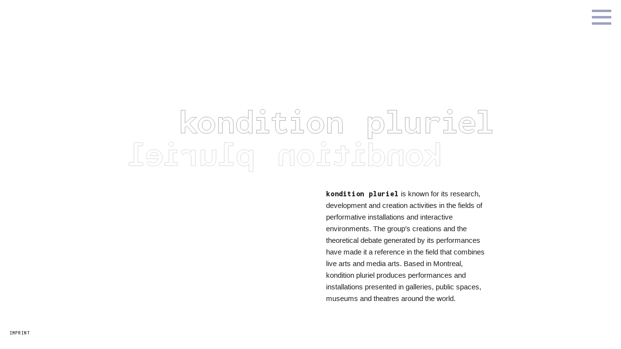

--- FILE ---
content_type: text/html; charset=UTF-8
request_url: https://konditionpluriel.org/en/homepage/
body_size: 13273
content:
 <!DOCTYPE html>
<html>
<head>
	<meta charset="utf-8">
	<title>kondition pluriel</title>
	<meta name="viewport" content="width=device-width, height=device-height, initial-scale=1.0, user-scalable=0, minimum-scale=1.0, maximum-scale=1.0">
	<!-- SEO -->
	<meta name="keywords" content="Marie-Claude Poulin, Martin Kusch, kondition pluriel, University of Applied Arts Vienna, contemporary art, fineFestival art, art, performing arts, live arts, transdisciplinary art , interdiciplinary art, media art, digital art, dance, sound environment, sounscape, 3D sound, dance and media, digital performance, hybrid performance, interactive installation, immersive installation, artistic research, technological tools , R&D, autopoietic system, choreography, body-based performance, audience participation, human-machine , mediated presence, ubiquitous surveillance, bodily extension, space reconfiguration  , performance as a system, new media technologies , process art, misuse media , modes of representation, non-anthropocentric , hybridization, media manipulation , body-data , telepresence , close-circuit installation, generative , choreography , video , 3D printing , projection mapping , installation-performances , immersive media , VR , AR, MR, virtual reality, augmented reality, mixed reality, fulldome, dome, body as interface  , participatory art, sensors, internet of things, performative installation, electronic arts, interactive environment, digital animation, hybrid installation, augmented reality installation, public space, wearables, real-time data installation, real-time data installation, responsive installation, generative code visualisation, interactive machine, wearable , real-time animation, participatory installation, game installation, composition, photogrammetric installation, media performance, animation, real-time installation, VR-installation, algorithmic , VR-environment, responsive fulldome installation, experimental set-Up, mixed reality installation, sonic performance, video sculpture, interactive sound, dance-tech, live arts, Alexandre St-Onge, Society for Arts and Technology, Montreal, Agora de la danse Montreal, Itau Cultural, Tangente Montreal, ISEA, ZKM, Mois Multi Québec, EMPAC, Bains numériques, Fabrik Potsdam, Cynetart festival, MuseumsQuartier, Articule Montreal, Domefest Jena, Banff Centre, Digital Synesthesia, AIL Wien, Museum for Applied Arts MAK, Kunstraum Niederoesterreich, Animafest Zagreb, Ars Electronica, Etopia Center for Art & Technology,Spot On MozART, Fulldome UK Festival"/>
	<meta name="description" content="kondition pluriel is known for its research, development and creation activities in the fields of contemporary dance, performative installations and interactive environments. The groups creations and the theoretical debate generated by its performances have made it a reference in the field that combines live arts and media arts. Based in Montreal, the group produces performances and installations presented in galleries, public spaces, museums and theatres around the world."/>
	<meta name="subject" content="Performance Art, Media Art, Contemporary Dance, Performative installations, Interactive Environments, Digital Art">
	<meta name="copyright"content="kondition pluriel">
	<meta name="language" content="EN/FR">
	<meta name="robots" content="index,follow" />
	<meta name="revised" content="Sunday, July 18th, 2010, 5:15 pm" />
	<meta name="abstract" content="The mandate of kondition pluriel is to contribute to the research and development of new artistic languages through the creation of interdisciplinary works incorporating choreography and media arts. The group’s objective is to combine elements of visual art, performance, contemporary dance and media art on an equal basis. In practice the goal is to give as much attention to the process as to the artistic product. In merging the disciplines, kondition pluriel works to build a new grammar, outside of known conventions. Evolving at the border between installation and spectacle, the artists are looking to define new modes of representation. The research into a balance between human factors and technological elements, the configuration of space in relation to the socio-cultural context of the place, the exchange between the body and the machine and the participation of the public are the pivotal parameters of this unique artistic language. In the projects by kondition pluriel, certain aspects of our daily life are questioned. This consists, amongst others, in the transformation and disembodiment of the mediated body, in the solitude and the voyeurism provoked by the phenomenon of tele-reality, and in the paranoia in a society with hyper-surveillance.">
	<meta name="topic" content="Performance Art, Media Art, Contemporary Dance, Performative installations, Interactive Environments, Digital Art">
	<meta name="summary" content="kondition pluriel is known for its research, development and creation activities in the fields of contemporary dance, performative installations and interactive environments. The groups creations and the theoretical debate generated by its performances have made it a reference in the field that combines live arts and media arts. Based in Montreal, the group produces performances and installations presented in galleries, public spaces, museums and theatres around the world.">
	<meta name="Classification" content="Art">
	<meta name="author" content="info@k-pluriel.org">
	<meta name="designer" content="">
	<meta name="copyright" content="">
	<meta name="reply-to" content="info@k-pluriel.org">
	<meta name="owner" content="">
	<meta name="url" content="http://www.konditionplurie.org">
	<meta name="identifier-URL" content="http://www.konditionplurie.org">
	<meta name="category" content="">
	<meta name="coverage" content="Worldwide">
	<meta name="distribution" content="Global">
	<meta name="rating" content="General">
	<meta name="revisit-after" content="7 days">
	<meta http-equiv="Expires" content="0">
	<meta http-equiv="Pragma" content="no-cache">
	<meta http-equiv="Cache-Control" content="no-cache">


	<meta name='robots' content='max-image-preview:large' />
<link rel="alternate" href="https://konditionpluriel.org/en/homepage/" hreflang="en" />
<link rel="alternate" href="https://konditionpluriel.org/fr/homepage-2/" hreflang="fr" />
<link rel="alternate" href="https://konditionpluriel.org/" hreflang="x-default" />
<link rel='dns-prefetch' href='//fonts.googleapis.com' />
<link rel='dns-prefetch' href='//s.w.org' />
<script type="text/javascript">
window._wpemojiSettings = {"baseUrl":"https:\/\/s.w.org\/images\/core\/emoji\/14.0.0\/72x72\/","ext":".png","svgUrl":"https:\/\/s.w.org\/images\/core\/emoji\/14.0.0\/svg\/","svgExt":".svg","source":{"concatemoji":"https:\/\/konditionpluriel.org\/wp-includes\/js\/wp-emoji-release.min.js?ver=6.0"}};
/*! This file is auto-generated */
!function(e,a,t){var n,r,o,i=a.createElement("canvas"),p=i.getContext&&i.getContext("2d");function s(e,t){var a=String.fromCharCode,e=(p.clearRect(0,0,i.width,i.height),p.fillText(a.apply(this,e),0,0),i.toDataURL());return p.clearRect(0,0,i.width,i.height),p.fillText(a.apply(this,t),0,0),e===i.toDataURL()}function c(e){var t=a.createElement("script");t.src=e,t.defer=t.type="text/javascript",a.getElementsByTagName("head")[0].appendChild(t)}for(o=Array("flag","emoji"),t.supports={everything:!0,everythingExceptFlag:!0},r=0;r<o.length;r++)t.supports[o[r]]=function(e){if(!p||!p.fillText)return!1;switch(p.textBaseline="top",p.font="600 32px Arial",e){case"flag":return s([127987,65039,8205,9895,65039],[127987,65039,8203,9895,65039])?!1:!s([55356,56826,55356,56819],[55356,56826,8203,55356,56819])&&!s([55356,57332,56128,56423,56128,56418,56128,56421,56128,56430,56128,56423,56128,56447],[55356,57332,8203,56128,56423,8203,56128,56418,8203,56128,56421,8203,56128,56430,8203,56128,56423,8203,56128,56447]);case"emoji":return!s([129777,127995,8205,129778,127999],[129777,127995,8203,129778,127999])}return!1}(o[r]),t.supports.everything=t.supports.everything&&t.supports[o[r]],"flag"!==o[r]&&(t.supports.everythingExceptFlag=t.supports.everythingExceptFlag&&t.supports[o[r]]);t.supports.everythingExceptFlag=t.supports.everythingExceptFlag&&!t.supports.flag,t.DOMReady=!1,t.readyCallback=function(){t.DOMReady=!0},t.supports.everything||(n=function(){t.readyCallback()},a.addEventListener?(a.addEventListener("DOMContentLoaded",n,!1),e.addEventListener("load",n,!1)):(e.attachEvent("onload",n),a.attachEvent("onreadystatechange",function(){"complete"===a.readyState&&t.readyCallback()})),(e=t.source||{}).concatemoji?c(e.concatemoji):e.wpemoji&&e.twemoji&&(c(e.twemoji),c(e.wpemoji)))}(window,document,window._wpemojiSettings);
</script>
<style type="text/css">
img.wp-smiley,
img.emoji {
	display: inline !important;
	border: none !important;
	box-shadow: none !important;
	height: 1em !important;
	width: 1em !important;
	margin: 0 0.07em !important;
	vertical-align: -0.1em !important;
	background: none !important;
	padding: 0 !important;
}
</style>
	<link rel='stylesheet' id='wp-block-library-css'  href='https://konditionpluriel.org/wp-includes/css/dist/block-library/style.min.css?ver=6.0' type='text/css' media='all' />
<style id='global-styles-inline-css' type='text/css'>
body{--wp--preset--color--black: #000000;--wp--preset--color--cyan-bluish-gray: #abb8c3;--wp--preset--color--white: #ffffff;--wp--preset--color--pale-pink: #f78da7;--wp--preset--color--vivid-red: #cf2e2e;--wp--preset--color--luminous-vivid-orange: #ff6900;--wp--preset--color--luminous-vivid-amber: #fcb900;--wp--preset--color--light-green-cyan: #7bdcb5;--wp--preset--color--vivid-green-cyan: #00d084;--wp--preset--color--pale-cyan-blue: #8ed1fc;--wp--preset--color--vivid-cyan-blue: #0693e3;--wp--preset--color--vivid-purple: #9b51e0;--wp--preset--gradient--vivid-cyan-blue-to-vivid-purple: linear-gradient(135deg,rgba(6,147,227,1) 0%,rgb(155,81,224) 100%);--wp--preset--gradient--light-green-cyan-to-vivid-green-cyan: linear-gradient(135deg,rgb(122,220,180) 0%,rgb(0,208,130) 100%);--wp--preset--gradient--luminous-vivid-amber-to-luminous-vivid-orange: linear-gradient(135deg,rgba(252,185,0,1) 0%,rgba(255,105,0,1) 100%);--wp--preset--gradient--luminous-vivid-orange-to-vivid-red: linear-gradient(135deg,rgba(255,105,0,1) 0%,rgb(207,46,46) 100%);--wp--preset--gradient--very-light-gray-to-cyan-bluish-gray: linear-gradient(135deg,rgb(238,238,238) 0%,rgb(169,184,195) 100%);--wp--preset--gradient--cool-to-warm-spectrum: linear-gradient(135deg,rgb(74,234,220) 0%,rgb(151,120,209) 20%,rgb(207,42,186) 40%,rgb(238,44,130) 60%,rgb(251,105,98) 80%,rgb(254,248,76) 100%);--wp--preset--gradient--blush-light-purple: linear-gradient(135deg,rgb(255,206,236) 0%,rgb(152,150,240) 100%);--wp--preset--gradient--blush-bordeaux: linear-gradient(135deg,rgb(254,205,165) 0%,rgb(254,45,45) 50%,rgb(107,0,62) 100%);--wp--preset--gradient--luminous-dusk: linear-gradient(135deg,rgb(255,203,112) 0%,rgb(199,81,192) 50%,rgb(65,88,208) 100%);--wp--preset--gradient--pale-ocean: linear-gradient(135deg,rgb(255,245,203) 0%,rgb(182,227,212) 50%,rgb(51,167,181) 100%);--wp--preset--gradient--electric-grass: linear-gradient(135deg,rgb(202,248,128) 0%,rgb(113,206,126) 100%);--wp--preset--gradient--midnight: linear-gradient(135deg,rgb(2,3,129) 0%,rgb(40,116,252) 100%);--wp--preset--duotone--dark-grayscale: url('#wp-duotone-dark-grayscale');--wp--preset--duotone--grayscale: url('#wp-duotone-grayscale');--wp--preset--duotone--purple-yellow: url('#wp-duotone-purple-yellow');--wp--preset--duotone--blue-red: url('#wp-duotone-blue-red');--wp--preset--duotone--midnight: url('#wp-duotone-midnight');--wp--preset--duotone--magenta-yellow: url('#wp-duotone-magenta-yellow');--wp--preset--duotone--purple-green: url('#wp-duotone-purple-green');--wp--preset--duotone--blue-orange: url('#wp-duotone-blue-orange');--wp--preset--font-size--small: 13px;--wp--preset--font-size--medium: 20px;--wp--preset--font-size--large: 36px;--wp--preset--font-size--x-large: 42px;}.has-black-color{color: var(--wp--preset--color--black) !important;}.has-cyan-bluish-gray-color{color: var(--wp--preset--color--cyan-bluish-gray) !important;}.has-white-color{color: var(--wp--preset--color--white) !important;}.has-pale-pink-color{color: var(--wp--preset--color--pale-pink) !important;}.has-vivid-red-color{color: var(--wp--preset--color--vivid-red) !important;}.has-luminous-vivid-orange-color{color: var(--wp--preset--color--luminous-vivid-orange) !important;}.has-luminous-vivid-amber-color{color: var(--wp--preset--color--luminous-vivid-amber) !important;}.has-light-green-cyan-color{color: var(--wp--preset--color--light-green-cyan) !important;}.has-vivid-green-cyan-color{color: var(--wp--preset--color--vivid-green-cyan) !important;}.has-pale-cyan-blue-color{color: var(--wp--preset--color--pale-cyan-blue) !important;}.has-vivid-cyan-blue-color{color: var(--wp--preset--color--vivid-cyan-blue) !important;}.has-vivid-purple-color{color: var(--wp--preset--color--vivid-purple) !important;}.has-black-background-color{background-color: var(--wp--preset--color--black) !important;}.has-cyan-bluish-gray-background-color{background-color: var(--wp--preset--color--cyan-bluish-gray) !important;}.has-white-background-color{background-color: var(--wp--preset--color--white) !important;}.has-pale-pink-background-color{background-color: var(--wp--preset--color--pale-pink) !important;}.has-vivid-red-background-color{background-color: var(--wp--preset--color--vivid-red) !important;}.has-luminous-vivid-orange-background-color{background-color: var(--wp--preset--color--luminous-vivid-orange) !important;}.has-luminous-vivid-amber-background-color{background-color: var(--wp--preset--color--luminous-vivid-amber) !important;}.has-light-green-cyan-background-color{background-color: var(--wp--preset--color--light-green-cyan) !important;}.has-vivid-green-cyan-background-color{background-color: var(--wp--preset--color--vivid-green-cyan) !important;}.has-pale-cyan-blue-background-color{background-color: var(--wp--preset--color--pale-cyan-blue) !important;}.has-vivid-cyan-blue-background-color{background-color: var(--wp--preset--color--vivid-cyan-blue) !important;}.has-vivid-purple-background-color{background-color: var(--wp--preset--color--vivid-purple) !important;}.has-black-border-color{border-color: var(--wp--preset--color--black) !important;}.has-cyan-bluish-gray-border-color{border-color: var(--wp--preset--color--cyan-bluish-gray) !important;}.has-white-border-color{border-color: var(--wp--preset--color--white) !important;}.has-pale-pink-border-color{border-color: var(--wp--preset--color--pale-pink) !important;}.has-vivid-red-border-color{border-color: var(--wp--preset--color--vivid-red) !important;}.has-luminous-vivid-orange-border-color{border-color: var(--wp--preset--color--luminous-vivid-orange) !important;}.has-luminous-vivid-amber-border-color{border-color: var(--wp--preset--color--luminous-vivid-amber) !important;}.has-light-green-cyan-border-color{border-color: var(--wp--preset--color--light-green-cyan) !important;}.has-vivid-green-cyan-border-color{border-color: var(--wp--preset--color--vivid-green-cyan) !important;}.has-pale-cyan-blue-border-color{border-color: var(--wp--preset--color--pale-cyan-blue) !important;}.has-vivid-cyan-blue-border-color{border-color: var(--wp--preset--color--vivid-cyan-blue) !important;}.has-vivid-purple-border-color{border-color: var(--wp--preset--color--vivid-purple) !important;}.has-vivid-cyan-blue-to-vivid-purple-gradient-background{background: var(--wp--preset--gradient--vivid-cyan-blue-to-vivid-purple) !important;}.has-light-green-cyan-to-vivid-green-cyan-gradient-background{background: var(--wp--preset--gradient--light-green-cyan-to-vivid-green-cyan) !important;}.has-luminous-vivid-amber-to-luminous-vivid-orange-gradient-background{background: var(--wp--preset--gradient--luminous-vivid-amber-to-luminous-vivid-orange) !important;}.has-luminous-vivid-orange-to-vivid-red-gradient-background{background: var(--wp--preset--gradient--luminous-vivid-orange-to-vivid-red) !important;}.has-very-light-gray-to-cyan-bluish-gray-gradient-background{background: var(--wp--preset--gradient--very-light-gray-to-cyan-bluish-gray) !important;}.has-cool-to-warm-spectrum-gradient-background{background: var(--wp--preset--gradient--cool-to-warm-spectrum) !important;}.has-blush-light-purple-gradient-background{background: var(--wp--preset--gradient--blush-light-purple) !important;}.has-blush-bordeaux-gradient-background{background: var(--wp--preset--gradient--blush-bordeaux) !important;}.has-luminous-dusk-gradient-background{background: var(--wp--preset--gradient--luminous-dusk) !important;}.has-pale-ocean-gradient-background{background: var(--wp--preset--gradient--pale-ocean) !important;}.has-electric-grass-gradient-background{background: var(--wp--preset--gradient--electric-grass) !important;}.has-midnight-gradient-background{background: var(--wp--preset--gradient--midnight) !important;}.has-small-font-size{font-size: var(--wp--preset--font-size--small) !important;}.has-medium-font-size{font-size: var(--wp--preset--font-size--medium) !important;}.has-large-font-size{font-size: var(--wp--preset--font-size--large) !important;}.has-x-large-font-size{font-size: var(--wp--preset--font-size--x-large) !important;}
</style>
<link rel='stylesheet' id='contact-form-7-css'  href='https://konditionpluriel.org/wp-content/plugins/contact-form-7/includes/css/styles.css?ver=5.5.2' type='text/css' media='all' />
<link rel='stylesheet' id='searchandfilter-css'  href='https://konditionpluriel.org/wp-content/plugins/search-filter/style.css?ver=1' type='text/css' media='all' />
<link rel='stylesheet' id='norm-css'  href='https://konditionpluriel.org/wp-content/themes/konditionpluriel/css/norm.css?ver=6.0' type='text/css' media='all' />
<link rel='stylesheet' id='add_google_fonts-css'  href='https://fonts.googleapis.com/css2?family=Inconsolata%3Awght%40200%3B300%3B400%3B500%3B600%3B700%3B800%3B900&#038;display=swap&#038;ver=6.0' type='text/css' media='all' />
<link rel='stylesheet' id='style-css'  href='https://konditionpluriel.org/wp-content/themes/konditionpluriel/css/desktop.css?ver=6.0' type='text/css' media='all' />
<link rel='stylesheet' id='lapi-css'  href='https://konditionpluriel.org/wp-content/themes/konditionpluriel/css/lapi.css?ver=6.0' type='text/css' media='all' />
<link rel='stylesheet' id='mobil-css'  href='https://konditionpluriel.org/wp-content/themes/konditionpluriel/css/mobil.css?ver=6.0' type='text/css' media='all' />
<script type='text/javascript' src='https://konditionpluriel.org/wp-includes/js/jquery/jquery.min.js?ver=3.6.0' id='jquery-core-js'></script>
<script type='text/javascript' src='https://konditionpluriel.org/wp-includes/js/jquery/jquery-migrate.min.js?ver=3.3.2' id='jquery-migrate-js'></script>
<script type='text/javascript' src='https://konditionpluriel.org/wp-content/themes/konditionpluriel/scripts/p5.js?ver=6.0' id='p5-js'></script>
<script type='text/javascript' id='img-js-extra'>
/* <![CDATA[ */
var imgpath = {"image_path":"https:\/\/konditionpluriel.org\/wp-content\/themes\/konditionpluriel\/scripts\/img\/","a_value":"20"};
/* ]]> */
</script>
<script type='text/javascript' src='https://konditionpluriel.org/wp-content/themes/konditionpluriel/scripts/img_flash.js?ver=6.0' id='img-js'></script>
<link rel="https://api.w.org/" href="https://konditionpluriel.org/wp-json/" /><link rel="alternate" type="application/json" href="https://konditionpluriel.org/wp-json/wp/v2/pages/1107" /><link rel="EditURI" type="application/rsd+xml" title="RSD" href="https://konditionpluriel.org/xmlrpc.php?rsd" />
<link rel="wlwmanifest" type="application/wlwmanifest+xml" href="https://konditionpluriel.org/wp-includes/wlwmanifest.xml" /> 
<meta name="generator" content="WordPress 6.0" />
<link rel="canonical" href="https://konditionpluriel.org/en/homepage/" />
<link rel='shortlink' href='https://konditionpluriel.org/' />
<link rel="alternate" type="application/json+oembed" href="https://konditionpluriel.org/wp-json/oembed/1.0/embed?url=https%3A%2F%2Fkonditionpluriel.org%2Fen%2Fhomepage%2F" />
<link rel="alternate" type="text/xml+oembed" href="https://konditionpluriel.org/wp-json/oembed/1.0/embed?url=https%3A%2F%2Fkonditionpluriel.org%2Fen%2Fhomepage%2F&#038;format=xml" />
<link rel="icon" href="https://konditionpluriel.org/wp-content/uploads/2022/06/cropped-kpfavicon-32x32.png" sizes="32x32" />
<link rel="icon" href="https://konditionpluriel.org/wp-content/uploads/2022/06/cropped-kpfavicon-192x192.png" sizes="192x192" />
<link rel="apple-touch-icon" href="https://konditionpluriel.org/wp-content/uploads/2022/06/cropped-kpfavicon-180x180.png" />
<meta name="msapplication-TileImage" content="https://konditionpluriel.org/wp-content/uploads/2022/06/cropped-kpfavicon-270x270.png" />
	<script src="https://player.vimeo.com/api/player.js"></script>
</head>
<body>

	<header>
		<!-- MENU EINTRAEGE -->
		<div id="burger" >
			<div id="strich"></div>
		</div>
		<div id="burgerBG" ></div>
		<div id="nav_items" class="close"><ul id="menu-mainnav" class="menu"><li id="menu-item-23" class="menu-item menu-item-type-post_type menu-item-object-page menu-item-23"><a href="https://konditionpluriel.org/en/about/">about</a></li>
<li id="menu-item-26" class="menu-item menu-item-type-post_type menu-item-object-page menu-item-26"><a href="https://konditionpluriel.org/en/project-overview/">works</a></li>
<li id="menu-item-517" class="menu-item menu-item-type-post_type menu-item-object-page menu-item-517"><a href="https://konditionpluriel.org/en/exhibitions/">shows</a></li>
<li id="menu-item-388" class="news menu-item menu-item-type-custom menu-item-object-custom menu-item-388"><a>news</a></li>
<li id="menu-item-494" class="menu-item menu-item-type-post_type menu-item-object-page menu-item-494"><a href="https://konditionpluriel.org/en/impressum/">contact</a></li>
<li id="menu-item-829-fr" class="lang-item lang-item-26 lang-item-fr lang-item-first menu-item menu-item-type-custom menu-item-object-custom menu-item-829-fr"><a href="https://konditionpluriel.org/fr/homepage-2/" hreflang="fr-CA" lang="fr-CA">Français</a></li>
</ul></div>		<!-- ENDE MENU -->
		<div id="svgIcons">
			<a href="https://www.instagram.com/konditionpluriel/">
				<svg version="1.1" id="Ebene_1" class="svgSocial"  xmlns="http://www.w3.org/2000/svg" xmlns:xlink="http://www.w3.org/1999/xlink" x="0px" y="0px"
				 viewBox="0 0 30 30" style="enable-background:new 0 0 30 30;" xml:space="preserve">

				<path d="M29.9,8.8C30,10,30,12,30,15c0,3,0,5-0.1,6.2c-0.1,2.7-0.9,4.8-2.4,6.3s-3.6,2.3-6.3,2.4C20,30,18,30,15,30
				c-3,0-5,0-6.2-0.1C6.1,29.8,4,29,2.5,27.5C1,26,0.2,23.9,0.1,21.2C0,20,0,18,0,15c0-3,0-5,0.1-6.2C0.2,6.1,1,4,2.5,2.5
				C4,1,6.1,0.2,8.8,0.1C10,0,12,0,15,0c3,0,5,0,6.2,0.1C23.9,0.2,26,1,27.5,2.5S29.8,6.1,29.9,8.8L29.9,8.8z M16.5,2.7
				c-0.9,0-1.4,0-1.5,0c-0.1,0-0.6,0-1.5,0c-0.9,0-1.6,0-2.1,0c-0.5,0-1.1,0-1.9,0.1c-0.8,0-1.5,0.1-2,0.2C7,3,6.5,3.2,6.2,3.3
				C5.5,3.6,4.9,3.9,4.4,4.4C3.9,4.9,3.6,5.5,3.3,6.2C3.2,6.5,3,7,2.9,7.5c-0.1,0.6-0.2,1.2-0.2,2c0,0.8-0.1,1.4-0.1,1.9
				c0,0.5,0,1.2,0,2.1c0,0.9,0,1.4,0,1.5c0,0.1,0,0.6,0,1.5c0,0.9,0,1.6,0,2.1c0,0.5,0,1.1,0.1,1.9c0,0.8,0.1,1.5,0.2,2
				c0.1,0.6,0.2,1,0.4,1.4c0.3,0.7,0.6,1.2,1.1,1.7c0.5,0.5,1.1,0.9,1.7,1.1C6.5,26.8,7,27,7.5,27.1c0.6,0.1,1.2,0.2,2,0.2
				c0.8,0,1.4,0.1,1.9,0.1c0.5,0,1.2,0,2.1,0c0.9,0,1.4,0,1.5,0c0.1,0,0.6,0,1.5,0c0.9,0,1.6,0,2.1,0c0.5,0,1.1,0,1.9-0.1
				c0.8,0,1.5-0.1,2-0.2c0.6-0.1,1-0.2,1.4-0.4c0.7-0.3,1.2-0.6,1.7-1.1c0.5-0.5,0.9-1.1,1.1-1.7c0.1-0.4,0.3-0.8,0.4-1.4
				c0.1-0.6,0.2-1.2,0.2-2c0-0.8,0.1-1.4,0.1-1.9c0-0.5,0-1.2,0-2.1c0-0.9,0-1.4,0-1.5c0-0.1,0-0.6,0-1.5c0-0.9,0-1.6,0-2.1
				c0-0.5,0-1.1-0.1-1.9c0-0.8-0.1-1.5-0.2-2c-0.1-0.6-0.2-1-0.4-1.4c-0.3-0.7-0.6-1.2-1.1-1.7c-0.5-0.5-1.1-0.9-1.7-1.1
				C23.5,3.2,23,3,22.5,2.9c-0.6-0.1-1.2-0.2-2-0.2c-0.8,0-1.4-0.1-1.9-0.1C18.1,2.7,17.4,2.7,16.5,2.7z M20.4,9.6
				c1.5,1.5,2.2,3.3,2.2,5.4c0,2.1-0.7,4-2.2,5.4c-1.5,1.5-3.3,2.2-5.4,2.2c-2.1,0-4-0.7-5.4-2.2C8.1,19,7.3,17.1,7.3,15
				c0-2.1,0.7-4,2.2-5.4C11,8.1,12.9,7.3,15,7.3C17.1,7.3,19,8.1,20.4,9.6z M18.5,18.5c1-1,1.5-2.2,1.5-3.5c0-1.4-0.5-2.6-1.5-3.5
				c-1-1-2.2-1.5-3.5-1.5c-1.4,0-2.6,0.5-3.5,1.5c-1,1-1.5,2.2-1.5,3.5c0,1.4,0.5,2.6,1.5,3.5c1,1,2.2,1.5,3.5,1.5
				C16.4,20,17.6,19.5,18.5,18.5z M24.3,5.7c0.4,0.4,0.5,0.8,0.5,1.3c0,0.5-0.2,0.9-0.5,1.3c-0.4,0.4-0.8,0.5-1.3,0.5
				c-0.5,0-0.9-0.2-1.3-0.5c-0.4-0.4-0.5-0.8-0.5-1.3c0-0.5,0.2-0.9,0.5-1.3c0.4-0.4,0.8-0.5,1.3-0.5C23.5,5.2,23.9,5.4,24.3,5.7z"/>
			</svg>

			</a>
			<a href="mailto:info@k-pluriel.org">
				<svg version="1.1" id="Ebene_1" class="svgSocial" xmlns="http://www.w3.org/2000/svg" xmlns:xlink="http://www.w3.org/1999/xlink" x="0px" y="0px"
				 viewBox="0 0 30 30" style="enable-background:new 0 0 30 30;" xml:space="preserve">
					<g>
						<path d="M26.5,3C26.8,3,27,3.2,27,3.5v23.1c0,0.3-0.2,0.5-0.5,0.5H3.5C3.2,27,3,26.8,3,26.5V3.5C3,3.2,3.2,3,3.5,3H26.5 M26.5,0
							H3.5C1.6,0,0,1.6,0,3.5v23.1C0,28.4,1.6,30,3.5,30h23.1c1.9,0,3.5-1.6,3.5-3.5V3.5C30,1.6,28.4,0,26.5,0L26.5,0z"/>
						<polygon points="15.3,23.6 0.5,2.9 2.9,1.1 15.3,18.4 27.1,1.8 29.6,3.6 	"/>
					</g>
				</svg>
			</a>
		</div>
	</header>

	<!-- impressum	 -->
		<a id="imprint" href="https://konditionpluriel.org/?page_id=527">Imprint</a>



	<div id="news" class="newsClose">
		<div>
			<div id="newsExit" onclick="burgerClick()">
				<svg xmlns="http://www.w3.org/2000/svg" width="31.819" height="31.82" viewBox="0 0 31.819 31.82">
				  <path id="Vereinigungsmenge_1" data-name="Vereinigungsmenge 1" d="M15.91,19.445,3.535,31.819,0,28.284,12.375,15.91,0,3.535,3.535,0,15.91,12.375,28.284,0l3.535,3.535L19.445,15.91,31.819,28.284l-3.535,3.535Z" fill="#fff"/>
				</svg>
			</div>
			<div id="newsContent">
				<h1>News</h1>
					
				<script type="text/javascript">
					// displayed news menu eintrag wenn no news false ist
					var nonews = true;
					console.log("hi  " + nonews)
					if (nonews) {
						let news = document.getElementsByClassName("news");
						console.log(news)
						news[0].style.display = "none";
					}
				</script>

			</div>
		</div>
	</div>

	<div id="p5_loading" class="loadingclass"></div>

	<div id="logo">
		<svg version="1.1" id="Ebene_1" xmlns="http://www.w3.org/2000/svg" xmlns:xlink="http://www.w3.org/1999/xlink" x="0px" y="0px"
	 viewBox="0 0 400 77.7" style="enable-background:new 0 0 400 77.7;" xml:space="preserve">
			<style type="text/css">
				.st0{fill:none;stroke:#CACAC8;stroke-miterlimit:10;}
				.st1{fill:none;stroke:#202020;stroke-miterlimit:10;}
			</style>
		<path class="st1" d="M77.7,13.7h-2c-0.2,0-0.4,0-0.6,0c-0.2,0-0.5,0-0.8-0.1c-0.3,0-0.5-0.1-0.8-0.1c-0.2,0-0.5-0.1-0.7-0.1l-7.5,6.4V7.6
			c0-0.4,0-0.7,0.1-0.9s0.1-0.3,0.2-0.5V5.9h-0.3H61v24.7h4.3v-6.4l1.7-1.5l6.7,8l5-0.2l-8.7-10.3L77.7,13.7z"/>
		<path class="st1" d="M83.8,29.8c1.4,0.7,2.9,1.1,4.6,1.1c1.7,0,3.2-0.4,4.6-1.1c1.4-0.7,2.4-1.8,3.2-3.1c0.8-1.3,1.2-2.9,1.2-4.6
			c0-1.7-0.4-3.2-1.2-4.5c-0.8-1.3-1.9-2.4-3.2-3.2c-1.4-0.8-2.9-1.2-4.6-1.2c-1.7,0-3.2,0.4-4.6,1.2c-1.4,0.8-2.4,1.8-3.2,3.2
			c-0.8,1.3-1.2,2.8-1.2,4.5c0,1.7,0.4,3.3,1.2,4.6C81.3,28.1,82.4,29.1,83.8,29.8z M84.3,19.2c0.4-0.8,1-1.4,1.7-1.9
			c0.7-0.4,1.5-0.6,2.4-0.6c0.9,0,1.8,0.2,2.5,0.6c0.7,0.4,1.2,1.1,1.7,1.9c0.4,0.8,0.6,1.8,0.6,2.9c0,1.1-0.2,2-0.6,2.8
			c-0.4,0.8-1,1.5-1.7,1.9c-0.7,0.5-1.5,0.7-2.5,0.7c-0.9,0-1.7-0.2-2.4-0.7c-0.7-0.5-1.3-1.1-1.7-1.9c-0.4-0.8-0.6-1.8-0.6-2.8
			C83.6,21,83.9,20,84.3,19.2z"/>
		<path class="st1" d="M105.1,20.7c0-0.7,0.1-1.2,0.4-1.7c0.3-0.5,0.6-0.9,1.1-1.3c0.4-0.4,0.9-0.6,1.5-0.8c0.6-0.2,1.1-0.3,1.7-0.3
			c0.7,0,1.2,0.1,1.7,0.4c0.5,0.3,0.8,0.7,1.1,1.3c0.2,0.6,0.4,1.3,0.4,2.3v10h4.2V20.5c0-1.7-0.3-3.1-0.8-4.2
			c-0.6-1.1-1.3-1.8-2.2-2.3c-0.9-0.5-2-0.7-3.1-0.7c-0.8,0-1.6,0.1-2.3,0.4c-0.7,0.2-1.4,0.6-1.9,1c-0.6,0.4-1.1,0.9-1.5,1.5v-2.5
			h-4.2v17h4.2V20.7z"/>
		<path class="st1" d="M122.8,28.7c0.7,0.7,1.6,1.3,2.5,1.7c1,0.4,2,0.5,3,0.5c0.7,0,1.4-0.1,2-0.3c0.6-0.2,1.2-0.4,1.7-0.8
			c0.5-0.3,0.9-0.8,1.3-1.3c0,0.3,0,0.5,0,0.7c0,0.2,0,0.4,0.1,0.6c0,0.2,0.1,0.4,0.3,0.7h4.2c-0.2-0.4-0.3-0.8-0.3-1.2
			c-0.1-0.4-0.1-0.8-0.1-1.2V7.6c0-0.4,0-0.7,0.1-0.9c0-0.2,0.1-0.3,0.3-0.5V5.9h-0.4h-4.2v9.5c-0.3-0.5-0.7-0.9-1.2-1.2
			c-0.5-0.3-1-0.5-1.7-0.7c-0.6-0.2-1.3-0.3-2-0.3c-1.1,0-2.2,0.2-3.1,0.5c-1,0.4-1.8,0.9-2.5,1.6c-0.7,0.7-1.3,1.7-1.7,2.8
			c-0.4,1.1-0.7,2.4-0.7,3.9c0,1.5,0.2,2.8,0.7,3.9C121.5,27.1,122.1,28,122.8,28.7z M124.9,19.7c0.2-0.7,0.5-1.2,0.8-1.7
			c0.4-0.5,0.8-0.8,1.4-1.1c0.5-0.2,1.2-0.4,1.9-0.4c1,0,1.8,0.2,2.4,0.6s1.1,1,1.4,1.8c0.3,0.8,0.5,1.8,0.5,3.1
			c0,0.9-0.1,1.7-0.3,2.4c-0.2,0.7-0.4,1.3-0.8,1.7c-0.3,0.5-0.8,0.8-1.3,1c-0.5,0.2-1.1,0.3-1.8,0.3c-0.9,0-1.6-0.2-2.3-0.7
			c-0.7-0.5-1.2-1.1-1.6-1.9c-0.4-0.8-0.6-1.8-0.6-3C124.6,21.1,124.7,20.4,124.9,19.7z"/>
		<path class="st1" d="M148.7,10.1c0.7,0,1.3-0.2,1.9-0.7c0.5-0.5,0.8-1.1,0.8-1.8c0-0.7-0.3-1.3-0.8-1.8C150,5.2,149.4,5,148.7,5
			c-0.8,0-1.4,0.2-1.9,0.7c-0.5,0.5-0.7,1.1-0.7,1.8c0,0.7,0.3,1.3,0.8,1.8C147.4,9.9,148,10.1,148.7,10.1z"/>
		<polygon class="st1"  points="151.1,13.7 142.2,13.7 142.2,17 146.8,17 146.8,27.3 142,27.3 142,30.7 155.4,30.7 155.4,27.3 151.1,27.3 	"/>
		<path class="st1" d="M171.9,30.5c1-0.3,2-0.8,3-1.4l-0.9-3.1c-0.6,0.4-1.3,0.8-2,1.1c-0.7,0.3-1.5,0.5-2.4,0.5c-0.6,0-1.2-0.2-1.6-0.5
			c-0.4-0.3-0.8-0.9-1-1.7c-0.2-0.9-0.3-2.1-0.2-3.6L167,17h6.2l0-3.3H167l0.3-3c0-0.4,0.1-0.7,0.2-0.9c0.1-0.2,0.2-0.3,0.3-0.5
			l0-0.3l-0.3,0L163,9.6l-0.2,4.1h-4l-0.1,3.3h3.9l-0.2,4.8c-0.1,1.7,0,3.2,0.2,4.4c0.2,1.2,0.6,2.1,1.1,2.8c0.5,0.7,1.2,1.2,2,1.6
			c0.8,0.3,1.8,0.5,2.8,0.5C169.7,31,170.8,30.8,171.9,30.5z"/>
		<path class="st1" d="M186,10.1c0.7,0,1.3-0.2,1.9-0.7c0.5-0.5,0.8-1.1,0.8-1.8c0-0.7-0.3-1.3-0.8-1.8C187.3,5.2,186.7,5,186,5
			c-0.8,0-1.4,0.2-1.9,0.7c-0.5,0.5-0.7,1.1-0.7,1.8c0,0.7,0.3,1.3,0.8,1.8C184.7,9.9,185.3,10.1,186,10.1z"/>
		<polygon class="st1"  points="192.7,27.3 188.4,27.3 188.4,13.7 179.5,13.7 179.5,17 184.1,17 184.1,27.3 179.3,27.3 179.3,30.7 192.7,30.7 	"/>
		<path class="st1" d="M213.2,26.7c0.8-1.3,1.2-2.9,1.2-4.6c0-1.7-0.4-3.2-1.2-4.5c-0.8-1.3-1.9-2.4-3.2-3.2c-1.4-0.8-2.9-1.2-4.6-1.2
			c-1.7,0-3.2,0.4-4.6,1.2c-1.4,0.8-2.4,1.8-3.2,3.2c-0.8,1.3-1.2,2.8-1.2,4.5c0,1.7,0.4,3.3,1.2,4.6c0.8,1.3,1.9,2.4,3.2,3.1
			c1.4,0.7,2.9,1.1,4.6,1.1c1.7,0,3.2-0.4,4.6-1.1C211.3,29.1,212.4,28.1,213.2,26.7z M207.8,26.9c-0.7,0.5-1.5,0.7-2.5,0.7
			c-0.9,0-1.7-0.2-2.4-0.7s-1.3-1.1-1.7-1.9c-0.4-0.8-0.6-1.8-0.6-2.8c0-1.1,0.2-2.1,0.6-2.9c0.4-0.8,1-1.4,1.7-1.9
			c0.7-0.4,1.5-0.6,2.4-0.6c0.9,0,1.8,0.2,2.5,0.6c0.7,0.4,1.2,1.1,1.7,1.9c0.4,0.8,0.6,1.8,0.6,2.9c0,1.1-0.2,2-0.6,2.8
			C209.1,25.8,208.5,26.4,207.8,26.9z"/>
		<path class="st1"  d="M228.5,17c0.5,0.3,0.8,0.7,1.1,1.3c0.2,0.6,0.4,1.3,0.4,2.3v10h4.2V20.5c0-1.7-0.3-3.1-0.8-4.2c-0.6-1.1-1.3-1.8-2.2-2.3
			c-0.9-0.5-2-0.7-3.1-0.7c-0.8,0-1.6,0.1-2.3,0.4c-0.7,0.2-1.4,0.6-1.9,1c-0.6,0.4-1.1,0.9-1.5,1.5v-2.5h-4.2v17h4.2v-9.9
			c0-0.7,0.1-1.2,0.4-1.7s0.6-0.9,1.1-1.3c0.4-0.4,0.9-0.6,1.5-0.8c0.6-0.2,1.1-0.3,1.7-0.3C227.4,16.6,228,16.7,228.5,17z"/>
		<path class="st1"  d="M266,28.9c0.3,0.4,0.8,0.8,1.4,1.1c0.6,0.3,1.2,0.5,1.9,0.7s1.4,0.2,2.1,0.2c1,0,2-0.2,2.9-0.5c0.9-0.4,1.8-0.9,2.5-1.6
			c0.7-0.7,1.3-1.6,1.7-2.8c0.4-1.1,0.6-2.4,0.6-3.9c0-1.5-0.2-2.8-0.6-3.9c-0.4-1.1-0.9-2-1.6-2.8c-0.7-0.7-1.5-1.3-2.4-1.7
			c-0.9-0.4-1.9-0.6-3-0.6c-0.8,0-1.5,0.1-2.2,0.3c-0.7,0.2-1.4,0.5-1.9,0.9c-0.6,0.4-1,1-1.5,1.6v-2.5h-4.2l0,23.2h4.4V28.9z
			 M266.3,19.7c0.2-0.7,0.5-1.3,0.9-1.8c0.4-0.5,0.9-0.8,1.4-1c0.5-0.2,1.2-0.3,1.9-0.3c0.9,0,1.6,0.3,2.3,0.7c0.6,0.4,1.1,1,1.5,1.8
			c0.3,0.8,0.5,1.7,0.5,2.8c0,1.1-0.1,2-0.4,2.7c-0.2,0.7-0.6,1.3-1,1.7c-0.4,0.4-0.9,0.7-1.5,0.9c-0.6,0.2-1.2,0.3-1.8,0.3
			c-0.5,0-1-0.1-1.5-0.2c-0.4-0.1-0.8-0.3-1.2-0.6c-0.3-0.2-0.6-0.6-0.9-1c-0.2-0.4-0.4-0.9-0.6-1.5c-0.1-0.6-0.2-1.2-0.2-1.9
			C266,21.4,266.1,20.5,266.3,19.7z"/>
		<polygon class="st1" points="298,27.3 292.6,27.3 292.6,5.9 283,5.9 283,9.3 288.3,9.3 288.3,27.3 282.8,27.3 282.8,30.7 298,30.7 	"/>
		<path class="st1" d="M304.1,29.7c0.5,0.4,1.2,0.7,1.9,0.9c0.7,0.2,1.5,0.3,2.4,0.3c0.5,0,1-0.1,1.6-0.2c0.5-0.1,1-0.3,1.5-0.5
			c0.5-0.2,0.9-0.5,1.3-0.8c0.4-0.3,0.8-0.7,1.1-1.1c0,0.2,0,0.5,0,0.8c0,0.3,0,0.5,0.1,0.8c0,0.3,0.1,0.5,0.3,0.8h3.9
			c-0.2-0.4-0.3-0.8-0.4-1.3c0-0.4-0.1-0.9-0.1-1.4V13.7h-4.2v9.5c0,0.7-0.1,1.4-0.3,1.9c-0.2,0.6-0.5,1-0.9,1.4
			c-0.4,0.4-0.8,0.6-1.3,0.8c-0.5,0.2-1.1,0.3-1.7,0.3c-0.5,0-1-0.1-1.4-0.3c-0.4-0.2-0.8-0.4-1.1-0.8c-0.3-0.3-0.5-0.8-0.6-1.3
			s-0.2-1.2-0.2-1.9v-9.7h-4.3v9.8c0,1,0.1,1.9,0.3,2.7c0.2,0.8,0.5,1.5,0.9,2.1C303.1,28.8,303.5,29.3,304.1,29.7z"/>
		<path class="st1" d="M333.8,13.3c-0.7,0-1.4,0.1-2.1,0.3c-0.7,0.2-1.3,0.6-1.9,1c-0.6,0.4-1.1,1-1.4,1.5c-0.1,0.1-0.2,0.3-0.2,0.5l0-3h-4.4v17
			h4.4v-8.8c0-0.9,0.1-1.6,0.4-2.3c0.3-0.7,0.6-1.2,1.1-1.6c0.5-0.4,1-0.7,1.7-0.9c0.6-0.2,1.3-0.3,1.9-0.3c0.5,0,1,0.1,1.5,0.2
			c0.4,0.1,0.9,0.4,1.3,0.6c0.3,0.3,0.5,0.5,0.6,0.7c0.1,0.2,0.2,0.4,0.2,0.6l0.3,0.1l0.1-0.3l1.9-3.5c-0.7-0.7-1.5-1.2-2.4-1.5
			C335.8,13.5,334.8,13.3,333.8,13.3z"/>
		<polygon class="st1" points="352,13.7 343.2,13.7 343.2,17 347.7,17 347.7,27.3 342.9,27.3 342.9,30.7 356.4,30.7 356.4,27.3 352,27.3 	"/>
		<path class="st1" d="M349.6,10.1c0.7,0,1.3-0.2,1.9-0.7c0.5-0.5,0.8-1.1,0.8-1.8c0-0.7-0.3-1.3-0.8-1.8C351,5.2,350.3,5,349.6,5
			c-0.8,0-1.4,0.2-1.9,0.7c-0.5,0.5-0.7,1.1-0.7,1.8c0,0.7,0.3,1.3,0.8,1.8C348.3,9.9,348.9,10.1,349.6,10.1z"/>
		<path class="st1" d="M374.1,15.4c-0.8-0.7-1.6-1.2-2.6-1.6c-1-0.4-2-0.5-3.2-0.5c-1.3,0-2.4,0.2-3.5,0.6c-1.1,0.4-2,1-2.8,1.8
			c-0.8,0.8-1.4,1.7-1.9,2.8c-0.5,1.1-0.7,2.4-0.7,3.8c0,1.4,0.2,2.6,0.7,3.7c0.5,1.1,1.1,2,2,2.7c0.9,0.7,1.9,1.3,3,1.7
			c1.2,0.4,2.4,0.6,3.8,0.6c0.9,0,1.8-0.1,2.7-0.3c0.9-0.2,1.7-0.5,2.4-0.9c0.8-0.4,1.4-1,2-1.6l-2.2-2.2c-0.4,0.4-0.9,0.7-1.4,1
			c-0.5,0.2-1,0.4-1.6,0.5c-0.6,0.1-1.1,0.1-1.7,0.1c-0.7,0-1.4-0.1-2-0.3c-0.6-0.2-1.2-0.4-1.7-0.8c-0.5-0.3-0.9-0.8-1.3-1.3
			c-0.3-0.6-0.5-1.2-0.6-2h13c0-0.2,0-0.5,0.1-0.9s0-0.6,0-0.8c0-1.4-0.2-2.6-0.6-3.6C375.4,17,374.9,16.1,374.1,15.4z M363.5,20.1
			c0.1-0.6,0.3-1.1,0.5-1.6c0.3-0.5,0.6-0.8,1-1.1c0.4-0.3,0.9-0.5,1.4-0.6c0.5-0.1,1-0.2,1.6-0.2c0.7,0,1.3,0.1,1.8,0.2
			c0.5,0.2,0.9,0.4,1.3,0.7c0.4,0.3,0.7,0.7,0.9,1.1c0.2,0.5,0.3,1,0.3,1.5H363.5z"/>
		<polygon class="st1" points="389.6,27.3 389.6,5.9 380,5.9 380,9.3 385.3,9.3 385.3,27.3 379.8,27.3 379.8,30.7 395,30.7 395,27.3 	"/>
		<path class="st0" d="M334.3,40.8v0.3c0.1,0.1,0.2,0.3,0.2,0.5c0,0.2,0.1,0.5,0.1,0.9v12.3l-7.5-6.4c-0.2,0-0.5,0.1-0.7,0.1
			c-0.2,0-0.5,0.1-0.8,0.1c-0.3,0-0.5,0-0.8,0.1c-0.2,0-0.5,0-0.6,0h-2l7.7,6.7l-8.7,10.3l5,0.2l6.7-8l1.7,1.5v6.4h4.3V40.8h-4.3
			H334.3z"/>
		<path class="st0" d="M316.2,49.4c-1.4-0.8-2.9-1.2-4.6-1.2c-1.7,0-3.2,0.4-4.6,1.2c-1.4,0.8-2.4,1.8-3.2,3.2c-0.8,1.3-1.2,2.8-1.2,4.5
			c0,1.7,0.4,3.3,1.2,4.6c0.8,1.3,1.9,2.4,3.2,3.1c1.4,0.7,2.9,1.1,4.6,1.1c1.7,0,3.2-0.4,4.6-1.1c1.4-0.7,2.4-1.8,3.2-3.1
			c0.8-1.3,1.2-2.9,1.2-4.6c0-1.7-0.4-3.2-1.2-4.5C318.7,51.2,317.6,50.1,316.2,49.4z M315.7,59.9c-0.4,0.8-1,1.5-1.7,1.9
			c-0.7,0.5-1.5,0.7-2.4,0.7c-0.9,0-1.8-0.2-2.5-0.7c-0.7-0.5-1.2-1.1-1.7-1.9c-0.4-0.8-0.6-1.8-0.6-2.8c0-1.1,0.2-2.1,0.6-2.9
			c0.4-0.8,1-1.4,1.7-1.9c0.7-0.4,1.5-0.6,2.5-0.6c0.9,0,1.7,0.2,2.4,0.6c0.7,0.4,1.3,1.1,1.7,1.9c0.4,0.8,0.6,1.8,0.6,2.9
			C316.4,58.1,316.2,59,315.7,59.9z"/>
		<path class="st0" d="M294.9,51.1c-0.4-0.6-0.9-1.1-1.5-1.5c-0.6-0.4-1.2-0.8-1.9-1c-0.7-0.2-1.5-0.4-2.3-0.4c-1.2,0-2.2,0.2-3.1,0.7
			c-0.9,0.5-1.7,1.3-2.2,2.3c-0.6,1.1-0.8,2.5-0.8,4.2v10.1h4.2v-10c0-0.9,0.1-1.7,0.4-2.3c0.2-0.6,0.6-1,1.1-1.3
			c0.5-0.3,1-0.4,1.7-0.4c0.5,0,1.1,0.1,1.7,0.3c0.6,0.2,1.1,0.5,1.5,0.8s0.8,0.8,1.1,1.3c0.3,0.5,0.4,1.1,0.4,1.7v9.9h4.2v-17h-4.2
			V51.1z"/>
		<path class="st0" d="M277.2,50.4c-0.7-0.7-1.6-1.3-2.5-1.6c-1-0.4-2-0.5-3.1-0.5c-0.7,0-1.4,0.1-2,0.3c-0.6,0.2-1.2,0.4-1.7,0.7
			c-0.5,0.3-0.9,0.7-1.2,1.2v-9.5h-4.2h-0.4v0.3c0.2,0.1,0.3,0.3,0.3,0.5c0,0.2,0.1,0.5,0.1,0.9v20.7c0,0.4,0,0.8-0.1,1.2
			c0,0.4-0.2,0.8-0.3,1.2h4.2c0.1-0.3,0.2-0.5,0.3-0.7c0-0.2,0.1-0.4,0.1-0.6c0-0.2,0-0.5,0-0.7c0.3,0.5,0.7,1,1.3,1.3
			c0.5,0.3,1.1,0.6,1.7,0.8c0.6,0.2,1.3,0.3,2,0.3c1.1,0,2.1-0.2,3-0.5c1-0.4,1.8-0.9,2.5-1.7c0.7-0.7,1.3-1.7,1.8-2.8
			c0.4-1.1,0.7-2.4,0.7-3.9c0-1.5-0.2-2.8-0.7-3.9C278.5,52,277.9,51.1,277.2,50.4z M274.8,59.9c-0.4,0.8-0.9,1.5-1.6,1.9
			s-1.4,0.7-2.3,0.7c-0.7,0-1.3-0.1-1.8-0.3c-0.5-0.2-1-0.6-1.3-1c-0.3-0.5-0.6-1-0.8-1.7c-0.2-0.7-0.3-1.5-0.3-2.4
			c0-1.2,0.2-2.3,0.5-3.1c0.3-0.8,0.8-1.4,1.4-1.8c0.6-0.4,1.4-0.6,2.4-0.6c0.7,0,1.3,0.1,1.9,0.4c0.5,0.2,1,0.6,1.4,1.1
			c0.4,0.5,0.7,1,0.8,1.7c0.2,0.7,0.3,1.4,0.3,2.2C275.4,58,275.2,59,274.8,59.9z"/>
		<path class="st0" d="M251.3,45c0.7,0,1.3-0.2,1.9-0.7c0.5-0.5,0.8-1.1,0.8-1.8c0-0.7-0.2-1.4-0.7-1.8c-0.5-0.5-1.1-0.7-1.9-0.7
			c-0.7,0-1.3,0.2-1.9,0.7c-0.5,0.5-0.8,1.1-0.8,1.8c0,0.7,0.3,1.3,0.8,1.8C249.9,44.7,250.6,45,251.3,45z"/>
		<polygon class="st0" points="253.2,51.9 257.8,51.9 257.8,48.6 248.9,48.6 248.9,62.2 244.6,62.2 244.6,65.6 258,65.6 258,62.2 253.2,62.2 	"/>
		<path class="st0" d="M241.2,48.6h-4l-0.2-4.1l-4.4-0.5l-0.3,0l0,0.3c0.1,0.2,0.2,0.3,0.3,0.5c0.1,0.2,0.2,0.5,0.2,0.9l0.3,3h-6.2l0,3.3h6.2
			l0.3,4.7c0.1,1.6,0,2.8-0.2,3.6c-0.2,0.9-0.5,1.4-1,1.7s-1,0.5-1.6,0.5c-0.9,0-1.7-0.2-2.4-0.5c-0.7-0.3-1.4-0.7-2-1.1l-0.9,3.1
			c0.9,0.6,1.9,1.1,3,1.4s2.1,0.5,3.3,0.5c1.1,0,2-0.2,2.8-0.5c0.8-0.3,1.5-0.8,2-1.6c0.5-0.7,0.9-1.6,1.1-2.8
			c0.2-1.2,0.3-2.6,0.2-4.4l-0.2-4.8h3.9L241.2,48.6z"/>
		<polygon class="st0" points="215.9,51.9 220.5,51.9 220.5,48.6 211.6,48.6 211.6,62.2 207.3,62.2 207.3,65.6 220.7,65.6 220.7,62.2 215.9,62.2 
				"/>
		<path class="st0" d="M212.1,40.6c-0.5,0.5-0.8,1.1-0.8,1.8c0,0.7,0.3,1.3,0.8,1.8c0.5,0.5,1.2,0.7,1.9,0.7c0.7,0,1.3-0.2,1.9-0.7
			c0.5-0.5,0.8-1.1,0.8-1.8c0-0.7-0.2-1.4-0.7-1.8c-0.5-0.5-1.1-0.7-1.9-0.7C213.3,39.9,212.7,40.1,212.1,40.6z"/>
		<path class="st0" d="M199.2,49.4c-1.4-0.8-2.9-1.2-4.6-1.2c-1.7,0-3.2,0.4-4.6,1.2c-1.4,0.8-2.4,1.8-3.2,3.2c-0.8,1.3-1.2,2.8-1.2,4.5
			c0,1.7,0.4,3.3,1.2,4.6c0.8,1.3,1.9,2.4,3.2,3.1c1.4,0.7,2.9,1.1,4.6,1.1c1.7,0,3.2-0.4,4.6-1.1c1.4-0.7,2.4-1.8,3.2-3.1
			c0.8-1.3,1.2-2.9,1.2-4.6c0-1.7-0.4-3.2-1.2-4.5C201.7,51.2,200.6,50.1,199.2,49.4z M198.7,59.9c-0.4,0.8-1,1.5-1.7,1.9
			s-1.5,0.7-2.4,0.7c-0.9,0-1.8-0.2-2.5-0.7c-0.7-0.5-1.2-1.1-1.7-1.9c-0.4-0.8-0.6-1.8-0.6-2.8c0-1.1,0.2-2.1,0.6-2.9
			c0.4-0.8,1-1.4,1.7-1.9c0.7-0.4,1.5-0.6,2.5-0.6c0.9,0,1.7,0.2,2.4,0.6c0.7,0.4,1.3,1.1,1.7,1.9c0.4,0.8,0.6,1.8,0.6,2.9
			C199.4,58.1,199.1,59,198.7,59.9z"/>
		<path class="st0" d="M177.9,51.1c-0.4-0.6-0.9-1.1-1.5-1.5c-0.6-0.4-1.2-0.8-1.9-1c-0.7-0.2-1.5-0.4-2.3-0.4c-1.2,0-2.2,0.2-3.1,0.7
			c-0.9,0.5-1.7,1.3-2.2,2.3c-0.6,1.1-0.8,2.5-0.8,4.2v10.1h4.2v-10c0-0.9,0.1-1.7,0.4-2.3c0.2-0.6,0.6-1,1.1-1.3
			c0.5-0.3,1-0.4,1.7-0.4c0.5,0,1.1,0.1,1.7,0.3c0.6,0.2,1.1,0.5,1.5,0.8c0.4,0.4,0.8,0.8,1.1,1.3s0.4,1.1,0.4,1.7v9.9h4.2v-17h-4.2
			V51.1z"/>
		<path class="st0" d="M134.1,51c-0.4-0.6-0.9-1.2-1.5-1.6c-0.6-0.4-1.2-0.7-1.9-0.9c-0.7-0.2-1.5-0.3-2.2-0.3c-1,0-2,0.2-3,0.6
			c-0.9,0.4-1.7,0.9-2.4,1.7c-0.7,0.7-1.2,1.7-1.6,2.8c-0.4,1.1-0.6,2.4-0.6,3.9c0,1.5,0.2,2.8,0.6,3.9c0.4,1.1,1,2,1.7,2.8
			c0.7,0.7,1.6,1.3,2.5,1.6c0.9,0.4,1.9,0.5,2.9,0.5c0.7,0,1.5-0.1,2.1-0.2c0.7-0.1,1.3-0.4,1.9-0.7c0.6-0.3,1-0.7,1.4-1.1v8h4.4
			l0-23.2h-4.2V51z M133.8,59.2c-0.1,0.6-0.3,1.1-0.6,1.5c-0.2,0.4-0.5,0.7-0.9,1c-0.3,0.2-0.7,0.4-1.2,0.6c-0.4,0.1-0.9,0.2-1.5,0.2
			c-0.6,0-1.2-0.1-1.8-0.3c-0.6-0.2-1.1-0.5-1.5-0.9c-0.4-0.4-0.7-1-1-1.7c-0.2-0.7-0.4-1.6-0.4-2.7c0-1.1,0.2-2,0.5-2.8
			c0.3-0.8,0.8-1.4,1.5-1.8c0.6-0.4,1.4-0.6,2.3-0.7c0.7,0,1.4,0.1,1.9,0.3c0.5,0.2,1,0.6,1.4,1c0.4,0.5,0.7,1.1,0.9,1.8
			c0.2,0.7,0.3,1.6,0.3,2.7C134,58,133.9,58.7,133.8,59.2z"/>
		<polygon class="st0"  points="111.7,44.2 117,44.2 117,40.8 107.4,40.8 107.4,62.2 102,62.2 102,65.6 117.2,65.6 117.2,62.2 111.7,62.2 	"/>
		<path class="st0" d="M94.1,58.3c0,0.7-0.1,1.3-0.2,1.9s-0.3,1-0.6,1.3c-0.3,0.3-0.6,0.6-1.1,0.8c-0.4,0.2-0.9,0.3-1.4,0.3
			c-0.6,0-1.2-0.1-1.7-0.3c-0.5-0.2-1-0.5-1.3-0.8c-0.4-0.4-0.7-0.8-0.9-1.4c-0.2-0.6-0.3-1.2-0.3-1.9v-9.5h-4.2v14.3
			c0,0.5,0,1-0.1,1.4c0,0.4-0.2,0.8-0.4,1.3h3.9c0.1-0.3,0.2-0.5,0.3-0.8c0.1-0.3,0.1-0.5,0.1-0.8c0-0.3,0-0.5,0-0.8
			c0.3,0.4,0.7,0.8,1.1,1.1s0.8,0.6,1.3,0.8c0.5,0.2,1,0.4,1.5,0.5c0.5,0.1,1.1,0.2,1.6,0.2c0.9,0,1.7-0.1,2.4-0.3
			c0.7-0.2,1.3-0.5,1.9-0.9s1-0.9,1.4-1.5c0.4-0.6,0.7-1.3,0.9-2.1c0.2-0.8,0.3-1.7,0.3-2.7v-9.8h-4.3V58.3z"/>
		<path class="st0" d="M71.9,51.5c-0.1-0.1-0.1-0.3-0.2-0.5c-0.4-0.6-0.9-1.1-1.4-1.5c-0.6-0.4-1.2-0.8-1.9-1c-0.7-0.2-1.4-0.3-2.1-0.3
			c-1.1,0-2,0.2-2.9,0.5c-0.9,0.3-1.7,0.8-2.4,1.5l1.9,3.5l0.1,0.3l0.3-0.1c0.1-0.2,0.2-0.4,0.2-0.6c0.1-0.2,0.3-0.4,0.6-0.7
			c0.4-0.3,0.8-0.5,1.3-0.6s0.9-0.2,1.5-0.2c0.6,0,1.3,0.1,1.9,0.3c0.6,0.2,1.2,0.5,1.7,0.9c0.5,0.4,0.8,0.9,1.1,1.6
			c0.3,0.7,0.4,1.4,0.4,2.3v8.8h4.4v-17h-4.4L71.9,51.5z"/>
		<polygon class="st0"  points="52.3,51.9 56.8,51.9 56.8,48.6 48,48.6 48,62.2 43.6,62.2 43.6,65.6 57.1,65.6 57.1,62.2 52.3,62.2 	"/>
		<path class="st0" d="M50.4,45c0.7,0,1.3-0.2,1.9-0.7c0.5-0.5,0.8-1.1,0.8-1.8c0-0.7-0.2-1.4-0.7-1.8c-0.5-0.5-1.1-0.7-1.9-0.7
			c-0.7,0-1.3,0.2-1.9,0.7c-0.5,0.5-0.8,1.1-0.8,1.8c0,0.7,0.3,1.3,0.8,1.8C49,44.7,49.6,45,50.4,45z"/>
		<path class="st0"  d="M38.1,50.5c-0.8-0.8-1.8-1.4-2.8-1.8c-1.1-0.4-2.3-0.6-3.5-0.6c-1.1,0-2.2,0.2-3.2,0.5c-1,0.4-1.8,0.9-2.6,1.6
			c-0.8,0.7-1.3,1.6-1.8,2.6c-0.4,1-0.6,2.3-0.6,3.6c0,0.2,0,0.5,0,0.8s0,0.6,0.1,0.9h13c0,0.8-0.2,1.4-0.6,2c-0.3,0.5-0.8,1-1.3,1.3
			s-1.1,0.6-1.7,0.8c-0.6,0.2-1.3,0.3-2,0.3c-0.6,0-1.1,0-1.7-0.1c-0.6-0.1-1.1-0.3-1.6-0.5c-0.5-0.2-0.9-0.6-1.4-1l-2.2,2.2
			c0.6,0.6,1.2,1.1,2,1.6c0.8,0.4,1.6,0.7,2.4,0.9c0.9,0.2,1.8,0.3,2.7,0.3c1.4,0,2.6-0.2,3.8-0.6c1.2-0.4,2.2-0.9,3-1.7
			c0.9-0.7,1.5-1.7,2-2.7c0.5-1.1,0.7-2.3,0.7-3.7c0-1.4-0.2-2.7-0.7-3.8C39.5,52.3,38.9,51.3,38.1,50.5z M27.7,55
			c0-0.5,0.1-1,0.3-1.5c0.2-0.5,0.5-0.8,0.9-1.1c0.4-0.3,0.8-0.5,1.3-0.7c0.5-0.2,1.1-0.2,1.8-0.2c0.6,0,1.1,0.1,1.6,0.2
			c0.5,0.1,1,0.3,1.4,0.6c0.4,0.3,0.8,0.7,1,1.1c0.3,0.5,0.4,1,0.5,1.6H27.7z"/>
		<polygon class="st0" points="14.7,44.2 20,44.2 20,40.8 10.4,40.8 10.4,62.2 5,62.2 5,65.6 20.2,65.6 20.2,62.2 14.7,62.2 	"/>
	</svg>

	</div>


<svg version="1.1" id="scrolldown" 	 xmlns="http://www.w3.org/2000/svg" xmlns:xlink="http://www.w3.org/1999/xlink" x="0px" y="0px" viewBox="0 0 32 19.5"
	 style="enable-background:new 0 0 32 19.5;" xml:space="preserve">
<path id="Vereinigungsmenge_3_1_" d="M18,10.5L28.5,0L32,3.8L15.9,19.5L0,3.8L3.7,0L13,9.6l2.9,2.9L18,10.5z"/>
</svg>



<div id="intro" class="fliestext fade">
	<p><strong>kondition pluriel</strong> is known for its research, development and creation activities in the fields of performative installations and interactive environments. The group’s creations and the theoretical debate generated by its performances have made it a reference in the field that combines live arts and media arts. Based in Montreal, kondition pluriel produces performances and installations presented in galleries, public spaces, museums and theatres around the world.</p>
	

</div>



	 

		<script type="text/javascript">
			var imgLinks = [{"img":"https:\/\/konditionpluriel.org\/wp-content\/uploads\/2023\/10\/Ruth-Schnell-und-Martin-Kusch-kondition-pluriel_Flood_Spotlight-Feldkirch-2022_Foto-Gunter-Richard-Wett-26-e1696673265514.jpg","url":"https:\/\/konditionpluriel.org\/en\/artworks\/flood\/"},{"img":"https:\/\/konditionpluriel.org\/wp-content\/uploads\/2022\/09\/\u00a9Belvedere_Vienna_Photo_Johannes-Stoll-4-featureimage.jpg","url":"https:\/\/konditionpluriel.org\/en\/artworks\/947-2\/"},{"img":"https:\/\/konditionpluriel.org\/wp-content\/uploads\/2022\/09\/site-inflexion_01_feature-image.jpg","url":"https:\/\/konditionpluriel.org\/en\/artworks\/site-inflexion\/"},{"img":"https:\/\/konditionpluriel.org\/wp-content\/uploads\/2019\/01\/Diver-4.jpg","url":"https:\/\/konditionpluriel.org\/en\/artworks\/diver-7\/"},{"img":"https:\/\/konditionpluriel.org\/wp-content\/uploads\/2012\/01\/IMG_9157-scaled-e1655476898809.jpg","url":"https:\/\/konditionpluriel.org\/en\/artworks\/swarming-lounge\/"},{"img":"https:\/\/konditionpluriel.org\/wp-content\/uploads\/2021\/12\/FutureRoom_MAK-3.jpg","url":"https:\/\/konditionpluriel.org\/en\/artworks\/future-room\/"},{"img":"https:\/\/konditionpluriel.org\/wp-content\/uploads\/2016\/01\/Cultur3r-3928-scaled-e1655474685790.jpg","url":"https:\/\/konditionpluriel.org\/en\/artworks\/at-play\/"},{"img":"https:\/\/konditionpluriel.org\/wp-content\/uploads\/2021\/12\/Enjeux_TheatreLaChapelle_2015-2.jpg","url":"https:\/\/konditionpluriel.org\/en\/artworks\/enjeux\/"},{"img":"https:\/\/konditionpluriel.org\/wp-content\/uploads\/2021\/12\/LiminalSpaces_SAT_2014-8.jpg","url":"https:\/\/konditionpluriel.org\/en\/artworks\/liminal-spaces\/"},{"img":"https:\/\/konditionpluriel.org\/wp-content\/uploads\/2021\/03\/InnerVoices_SAT_2012-9.png","url":"https:\/\/konditionpluriel.org\/en\/artworks\/inner-voices\/"},{"img":"https:\/\/konditionpluriel.org\/wp-content\/uploads\/2013\/01\/digital-accidents-e1655476232298.png","url":"https:\/\/konditionpluriel.org\/en\/artworks\/digital-accidents\/"},{"img":"https:\/\/konditionpluriel.org\/wp-content\/uploads\/2020\/09\/incode_UferStudios_2012-13-e1655475545244.png","url":"https:\/\/konditionpluriel.org\/en\/artworks\/incode\/"},{"img":"https:\/\/konditionpluriel.org\/wp-content\/uploads\/2021\/03\/Interieur_SAT_vyv_2010-12-e1635598872465.png","url":"https:\/\/konditionpluriel.org\/en\/artworks\/interieur\/"},{"img":"https:\/\/konditionpluriel.org\/wp-content\/uploads\/2021\/03\/Abandoned_Articule_2010-2.png","url":"https:\/\/konditionpluriel.org\/en\/artworks\/abandoned\/"},{"img":"https:\/\/konditionpluriel.org\/wp-content\/uploads\/2021\/03\/passage_TheatreDuCasino_2007-4.png","url":"https:\/\/konditionpluriel.org\/en\/artworks\/passage-the-body-as-an-interface\/"},{"img":"https:\/\/konditionpluriel.org\/wp-content\/uploads\/2021\/03\/thepuppet_MdlC_2006-6.png","url":"https:\/\/konditionpluriel.org\/en\/artworks\/the-puppets-the-body-as-an-interface\/"},{"img":"https:\/\/konditionpluriel.org\/wp-content\/uploads\/2021\/03\/Myriorama_London_2004-2-e1635598927669.png","url":"https:\/\/konditionpluriel.org\/en\/artworks\/myriorama\/"},{"img":"https:\/\/konditionpluriel.org\/wp-content\/uploads\/2020\/09\/recombinant_MoisMulti_2005-1.png","url":"https:\/\/konditionpluriel.org\/en\/artworks\/recombination\/"},{"img":"https:\/\/konditionpluriel.org\/wp-content\/uploads\/2021\/03\/entre-deux_MAI02_2002-1.png","url":"https:\/\/konditionpluriel.org\/en\/artworks\/entre-deux\/"},{"img":"https:\/\/konditionpluriel.org\/wp-content\/uploads\/2021\/03\/scheme_Transmediale_2003-4.png","url":"https:\/\/konditionpluriel.org\/en\/artworks\/scheme\/"}];
		</script>



	<script type='text/javascript' src='https://konditionpluriel.org/wp-includes/js/dist/vendor/regenerator-runtime.min.js?ver=0.13.9' id='regenerator-runtime-js'></script>
<script type='text/javascript' src='https://konditionpluriel.org/wp-includes/js/dist/vendor/wp-polyfill.min.js?ver=3.15.0' id='wp-polyfill-js'></script>
<script type='text/javascript' id='contact-form-7-js-extra'>
/* <![CDATA[ */
var wpcf7 = {"api":{"root":"https:\/\/konditionpluriel.org\/wp-json\/","namespace":"contact-form-7\/v1"}};
/* ]]> */
</script>
<script type='text/javascript' src='https://konditionpluriel.org/wp-content/plugins/contact-form-7/includes/js/index.js?ver=5.5.2' id='contact-form-7-js'></script>
<script type='text/javascript' src='https://konditionpluriel.org/wp-content/themes/konditionpluriel/scripts/interface.js?ver=6.0' id='js-js'></script>
<script type='text/javascript' src='https://konditionpluriel.org/wp-content/themes/konditionpluriel/scripts/scrolldown.js?ver=6.0' id='scrolldown-js'></script>
	
		<!-- <footer id="footer" >
		<div></div> 
		<div>
			<a href="https://www.instagram.com/konditionpluriel/">
				<svg version="1.1" id="Ebene_1" class="svgSocial"  xmlns="http://www.w3.org/2000/svg" xmlns:xlink="http://www.w3.org/1999/xlink" x="0px" y="0px"
				 viewBox="0 0 30 30" style="enable-background:new 0 0 30 30;" xml:space="preserve">

				<path d="M29.9,8.8C30,10,30,12,30,15c0,3,0,5-0.1,6.2c-0.1,2.7-0.9,4.8-2.4,6.3s-3.6,2.3-6.3,2.4C20,30,18,30,15,30
				c-3,0-5,0-6.2-0.1C6.1,29.8,4,29,2.5,27.5C1,26,0.2,23.9,0.1,21.2C0,20,0,18,0,15c0-3,0-5,0.1-6.2C0.2,6.1,1,4,2.5,2.5
				C4,1,6.1,0.2,8.8,0.1C10,0,12,0,15,0c3,0,5,0,6.2,0.1C23.9,0.2,26,1,27.5,2.5S29.8,6.1,29.9,8.8L29.9,8.8z M16.5,2.7
				c-0.9,0-1.4,0-1.5,0c-0.1,0-0.6,0-1.5,0c-0.9,0-1.6,0-2.1,0c-0.5,0-1.1,0-1.9,0.1c-0.8,0-1.5,0.1-2,0.2C7,3,6.5,3.2,6.2,3.3
				C5.5,3.6,4.9,3.9,4.4,4.4C3.9,4.9,3.6,5.5,3.3,6.2C3.2,6.5,3,7,2.9,7.5c-0.1,0.6-0.2,1.2-0.2,2c0,0.8-0.1,1.4-0.1,1.9
				c0,0.5,0,1.2,0,2.1c0,0.9,0,1.4,0,1.5c0,0.1,0,0.6,0,1.5c0,0.9,0,1.6,0,2.1c0,0.5,0,1.1,0.1,1.9c0,0.8,0.1,1.5,0.2,2
				c0.1,0.6,0.2,1,0.4,1.4c0.3,0.7,0.6,1.2,1.1,1.7c0.5,0.5,1.1,0.9,1.7,1.1C6.5,26.8,7,27,7.5,27.1c0.6,0.1,1.2,0.2,2,0.2
				c0.8,0,1.4,0.1,1.9,0.1c0.5,0,1.2,0,2.1,0c0.9,0,1.4,0,1.5,0c0.1,0,0.6,0,1.5,0c0.9,0,1.6,0,2.1,0c0.5,0,1.1,0,1.9-0.1
				c0.8,0,1.5-0.1,2-0.2c0.6-0.1,1-0.2,1.4-0.4c0.7-0.3,1.2-0.6,1.7-1.1c0.5-0.5,0.9-1.1,1.1-1.7c0.1-0.4,0.3-0.8,0.4-1.4
				c0.1-0.6,0.2-1.2,0.2-2c0-0.8,0.1-1.4,0.1-1.9c0-0.5,0-1.2,0-2.1c0-0.9,0-1.4,0-1.5c0-0.1,0-0.6,0-1.5c0-0.9,0-1.6,0-2.1
				c0-0.5,0-1.1-0.1-1.9c0-0.8-0.1-1.5-0.2-2c-0.1-0.6-0.2-1-0.4-1.4c-0.3-0.7-0.6-1.2-1.1-1.7c-0.5-0.5-1.1-0.9-1.7-1.1
				C23.5,3.2,23,3,22.5,2.9c-0.6-0.1-1.2-0.2-2-0.2c-0.8,0-1.4-0.1-1.9-0.1C18.1,2.7,17.4,2.7,16.5,2.7z M20.4,9.6
				c1.5,1.5,2.2,3.3,2.2,5.4c0,2.1-0.7,4-2.2,5.4c-1.5,1.5-3.3,2.2-5.4,2.2c-2.1,0-4-0.7-5.4-2.2C8.1,19,7.3,17.1,7.3,15
				c0-2.1,0.7-4,2.2-5.4C11,8.1,12.9,7.3,15,7.3C17.1,7.3,19,8.1,20.4,9.6z M18.5,18.5c1-1,1.5-2.2,1.5-3.5c0-1.4-0.5-2.6-1.5-3.5
				c-1-1-2.2-1.5-3.5-1.5c-1.4,0-2.6,0.5-3.5,1.5c-1,1-1.5,2.2-1.5,3.5c0,1.4,0.5,2.6,1.5,3.5c1,1,2.2,1.5,3.5,1.5
				C16.4,20,17.6,19.5,18.5,18.5z M24.3,5.7c0.4,0.4,0.5,0.8,0.5,1.3c0,0.5-0.2,0.9-0.5,1.3c-0.4,0.4-0.8,0.5-1.3,0.5
				c-0.5,0-0.9-0.2-1.3-0.5c-0.4-0.4-0.5-0.8-0.5-1.3c0-0.5,0.2-0.9,0.5-1.3c0.4-0.4,0.8-0.5,1.3-0.5C23.5,5.2,23.9,5.4,24.3,5.7z"/>
			</svg>

			</a>
			<a href="mailto:info@k-pluriel.org">
				<svg version="1.1" id="Ebene_1" class="svgSocial" xmlns="http://www.w3.org/2000/svg" xmlns:xlink="http://www.w3.org/1999/xlink" x="0px" y="0px"
				 viewBox="0 0 30 30" style="enable-background:new 0 0 30 30;" xml:space="preserve">
				<g>
					<path d="M26.5,3C26.8,3,27,3.2,27,3.5v23.1c0,0.3-0.2,0.5-0.5,0.5H3.5C3.2,27,3,26.8,3,26.5V3.5C3,3.2,3.2,3,3.5,3H26.5 M26.5,0
						H3.5C1.6,0,0,1.6,0,3.5v23.1C0,28.4,1.6,30,3.5,30h23.1c1.9,0,3.5-1.6,3.5-3.5V3.5C30,1.6,28.4,0,26.5,0L26.5,0z"/>
					<polygon points="15.3,23.6 0.5,2.9 2.9,1.1 15.3,18.4 27.1,1.8 29.6,3.6 	"/>
				</g>
			</svg>
			</a>
			<a  id="impressum" href="http://yf194nap.at.edis.global/impressum">Impressum</a>
		</div>
	</footer> -->

</body>
</html> 

--- FILE ---
content_type: text/css
request_url: https://konditionpluriel.org/wp-content/themes/konditionpluriel/css/desktop.css?ver=6.0
body_size: 5061
content:
/*
* Prefixed by:
* PostCSS: v7.0.29,
* Autoprefixer: v9.7.6
* Browsers: last 4 version
*/

*{
	-webkit-box-sizing: border-box;
	        box-sizing: border-box;
	color: #202020;
}
body{
	min-height: 100vh;
	position: relative;
}
.noselect {
	-webkit-touch-callout: none; /* iOS Safari */
	  -webkit-user-select: none; /* Safari */
	   -khtml-user-select: none; /* Konqueror HTML */
		 -moz-user-select: none; /* Old versions of Firefox */
		  -ms-user-select: none; /* Internet Explorer/Edge */
			  user-select: none; /* Non-prefixed version, currently
									supported by Chrome, Edge, Opera and Firefox */
  }
/*BURGER*/
header{
	z-index: 6;
}
#nav_items{
	/*display: none;*/
	width: 230px;
	/*height: 100vh;*/
	background-color: #fff;
	position: fixed;
	z-index: 3;
	text-align: center;
	font-size: 18pt;
	display: -webkit-box;
	display: -ms-flexbox;
	display: flex;
	-webkit-box-orient: vertical;
	-webkit-box-direction: normal;
	    -ms-flex-direction: column;
	        flex-direction: column;
	-webkit-transition: all .4s ease-in-out;
	-o-transition: all .4s ease-in-out;
	transition: all .4s ease-in-out;
	color: #fff;
	border-style: solid;
	border-width: 2px;
   	border-color: #202020;
   	padding-bottom: 12px;
}
#nav_items ul{
	padding: 0;
	padding-top: 58px;
	margin: 0;
}
#nav_items ul li{
	list-style: none;
	text-align: left;
	padding: 2px;
	padding-left: 20px;
	padding-right: 30px;
}
#nav_items a{
	text-align: left;
	color: #202020;
	text-decoration: none;
	font-family: 'Inconsolata',  monospace;
	font-weight: 700;
	letter-spacing: 0.3px;
	/*padding: 1rem;*/
	font-size: 12pt;
}
#nav_items a:hover{
	text-decoration: underline;
	text-decoration-thickness: 2px;
}
#svgIcons{
	display: -webkit-box;
	display: -ms-flexbox;
	display: flex;
	padding: 5px 20px;
}
#svgIcons > a{
	margin-right: 10px;
}
.open{
	top: 0px;
	right: 0px;
}
.close{
	top: -100vh;
	right: 0px;

	-webkit-transform: scaleY(0.8);

	    -ms-transform: scaleY(0.8);

	        transform: scaleY(0.8);
}
#burger {
	z-index: 10;
	position: fixed;
	top: 20px;
	right: 20px;
	width: 40px;
	height: 30px;
	display: -webkit-box;
	display: -ms-flexbox;
	display: flex;
	-webkit-box-orient: vertical;
	-webkit-box-direction: normal;
	    -ms-flex-direction: column;
	        flex-direction: column;
	-webkit-box-pack: center;
	    -ms-flex-pack: center;
	        justify-content: center;
 	cursor: pointer;
}
#burgerBG{
	z-index: 6;
	position: fixed;
	top: 2px;
	right: 2px;
	width: 78px;
	height: 68px;
	/*background-color: #fff;*/
	opacity: 0.9;
}
#strich {
	width: 40px;
	height: 5px;
	background-color: #9BA2BF;
	-webkit-transition: all .2s ease-in-out;
	-o-transition: all .2s ease-in-out;
	transition: all .2s ease-in-out;
}
#burger div::before,
#burger div::after {
	content: "";
	position: absolute;
	width: 40px;
	height: 5px;
	background-color: #9BA2BF;
	-webkit-transition: all .4s ease-in-out;
	-o-transition: all .4s ease-in-out;
	transition: all .4s ease-in-out;
}
#burger div::before{
	-webkit-transform: translateY(-13px);
	    -ms-transform: translateY(-13px);
	        transform: translateY(-13px);
}
#burger div::after{
	-webkit-transform: translateY(13px);
	    -ms-transform: translateY(13px);
	        transform: translateY(13px);
}
#burger.x #strich {
  /*transform: translateX(-50px);*/
  background-color: #9BA2BF;
  background: transparent;
  -webkit-box-shadow: none;
          box-shadow: none;
}
#burger.x #strich::before {
  /*transform: rotate(45deg) translate(35px, -35px);*/
  -webkit-transform: rotate(45deg);
      -ms-transform: rotate(45deg);
          transform: rotate(45deg);
  background-color: #9BA2BF;
}
#burger.x #strich::after {
  /*transform: rotate(-45deg) translate(35px, 35px);*/
  -webkit-transform: rotate(-45deg);
      -ms-transform: rotate(-45deg);
          transform: rotate(-45deg);
 background-color: #9BA2BF;
}
/*BURGER ENDE*/
#imprint{
	font-size: 10pt !important;
	letter-spacing: 2px;
	position: absolute;
	bottom: 20px;
	left: 20px;
	font-family: 'Inconsolata', monospace;
	text-decoration: none;
	font-weight: 600;
	font-size: 7pt !important;
	color: #202020;
	letter-spacing: 1px !important;
	text-transform: uppercase;
	padding-top:  20px;
}
#scrolldown{
	display: none;
}
/*#fr{*/
#menu-item-829-fr, #menu-item-857-en{
	position:absolute;
	right: 20px;
	background-color: #9BA2BF;
	letter-spacing: 0.4px;
	padding: 0 2px;
	margin: 0;
	height: 25px;
	line-height: 0pt;
	padding-left: 11px !important;
	padding-right: 11px !important;
}
#menu-item-829-fr a, #menu-item-857-en a{
	color:  #fff !important;
	font-size: 9pt !important;

}
/*header ende*/


/*CANVAS*/
main{
	position: absolute;
	top: 0;
	left: 0;
	z-index: -3;
	width: 100%;
	height: 100vh;
}
.p5Canvas{
}
/*CANVAS ENDE*/

/*LOGO + Start text*/
@media screen and (min-width: 600px) {

	#logo{
		width: 60vw;
		max-width: 900px;
		left: 20vw;
		top: 30vh;
		text-align: center;
		position: absolute;
	}
}
#intro p{
	position: absolute;
	left: 50vw;
	top: 50vh;
	width: 40vw;
	max-width: 400px; 
	/*border-radius: 2px;*/
	font-family: "Open Sans", sans-serif;
}
#intro p span{
	font-weight: 600;
	/*font-style: italic;*/
	font-size: 13pt;
	font-family: "Inconsolata";
}
/*animation f logo*/
.st1{
	stroke-width: .2;
	stroke-dasharray: 1000;
    /*stroke-dashoffset: 1000;*/
    -webkit-animation: dash 8s ease-out 1;
            animation: dash 8s ease-out 1;
}
.st0{
	stroke-width: .4;
	stroke-dasharray: 1000;
    /*stroke-dashoffset: 1000;*/
    -webkit-animation: dash 10s ease-out 1;
            animation: dash 10s ease-out 1;
}
/*logo animation*/
@-webkit-keyframes dash {
	from {
		stroke-dashoffset:1000;
	}
	to {
		stroke-dashoffset:0;
		/*stroke-dasharray: 100;*/
	}
}
@keyframes dash {
	from {
		stroke-dashoffset:1000;
	}
	to {
		stroke-dashoffset:0;
		/*stroke-dasharray: 100;*/
	}
}
.fliestext p{
	-ms-grid-column: 7;
	-ms-grid-column-span: 4;
	grid-column: 7/11;
	font-family: 'Asap', sans-serif;
	font-weight: 400;
	font-size: 11pt;
	line-height: 18pt;
	letter-spacing: 0.3;
	margin: 0;
	background-color:rgba(255,255,255,0.9);
	padding: 1.75rem 2rem;
}
.fliestext p strong {
	font-family: "Inconsolata";
	font-weight: 900;
	letter-spacing: 0.05em;
	font-size: 16px;
}
/*LOGO + Starttext ENDE*/


/*RESEARCH*/
#researchContainer{
	width: 100%;
	max-width: 1300px;
	margin-left: auto;
	margin-right: auto;
	display: -ms-grid;
	display: grid;
	-ms-grid-columns: 1fr 20px 1fr 20px 1fr 20px 1fr 20px 1fr 20px 1fr 20px 1fr 20px 1fr 20px 1fr 20px 1fr 20px 1fr;
	grid-template-columns: 1fr 1fr 1fr 1fr 1fr 1fr 1fr 1fr 1fr 1fr 1fr;
	padding: 3vw;
	grid-column-gap: 20px;
	grid-row-gap: 20px;
	-webkit-box-sizing: border-box;
	        box-sizing: border-box;
	padding: 5rem 2rem 6rem 2rem;
}
#researchContainer h1 {
	-ms-grid-column: 2;
	-ms-grid-column-span: 7;
	grid-column: 2/9;
	margin: 0;
}
#researchContainer p {
	-ms-grid-column: 2;
	-ms-grid-column-span: 8;
	grid-column: 2/10;
	font-family: "Open Sans", sans-serif;
	font-size: 12pt;
	line-height: 17pt;
	font-weight: 300;
}
.researchPrev {
	-ms-grid-column: 3;
	-ms-grid-column-span: 7;
	grid-column: 3/10;
}
#researchPosts{
	display: -webkit-box;
	display: -ms-flexbox;
	display: flex;
	-webkit-box-orient: vertical;
	-webkit-box-direction: normal;
	    -ms-flex-direction: column;
	        flex-direction: column;
}
/*RESEARCH END*/

/*NEWS*/
#news{
	display: -webkit-box;
	display: -ms-flexbox;
	display: flex;

	position: fixed;
	top: 0;
	left: 0;
	width: 100vw;
	height: 100vh;
	background-color: rgba(0,0,0, 0.8);
	-webkit-box-orient: horizontal;
	-webkit-box-direction: normal;
	    -ms-flex-direction: row;
	        flex-direction: row;
	-webkit-box-pack: center;
	    -ms-flex-pack: center;
	        justify-content: center;
	-webkit-box-align: center;
	    -ms-flex-align: center;
	        align-items: center;
	-webkit-transition: opacity 0.25s;
	-o-transition: opacity 0.25s;
	transition: opacity 0.25s; 
}
#news > div {
	display: -webkit-box;
	display: -ms-flexbox;
	display: flex;
	-webkit-box-orient: vertical;
	-webkit-box-direction: normal;
	    -ms-flex-direction: column;
	        flex-direction: column;
}
#newsContent{
	display: -webkit-box;
	display: -ms-flexbox;
	display: flex;
	-webkit-box-orient: vertical;
	-webkit-box-direction: normal;
	    -ms-flex-direction: column;
	        flex-direction: column;
	max-width: 600px;
	background-color: #fff; 
	padding: 2.5rem;
	line-height: 16pt;
	max-height: 80vh;
	overflow-y: scroll;
}
#newsContent > * {
	margin: 0;
}
#newsContent h1{
	font-family: "Inconsolata";
}
#newsContent h2{
	font-family: "Inconsolata";
	margin-top: 25px;
	margin-bottom: 10px;
	line-height: 25px;
}
#newsContent > p, a{
	font-family: "Open Sans", sans-serif;
	font-size: 11pt;
	line-height: 19pt;
	-webkit-transition: -webkit-text-decoration-color 0.25s;
	transition: -webkit-text-decoration-color 0.25s;
	-o-transition: text-decoration-color 0.25s;
	transition: text-decoration-color 0.25s;
	transition: text-decoration-color 0.25s, -webkit-text-decoration-color 0.25s;
}
#newsContent a{
	text-decoration: underline;
	-webkit-text-decoration-color: #000;
	        text-decoration-color: #000;
}
#newsExit{
	-ms-flex-item-align: end;
	    align-self: flex-end;
	/* margin-right: -31.81px; */
}
.newsOpen{
	opacity: 1;
	z-index: 4;
}
.newsClose{
	opacity: 0;
	z-index: -5;
}
/*NEWS END*/

/*PROJEKT UEBERSICHT*/
#mainContentP{
	margin-left: auto;
	margin-right: auto;
	width: 100%;
	max-width: 700px;
	max-width: 1400px;
	padding: 65px 80px;
}
#mainContentP:first-child{
	max-width: 900px;
}
#mainContentP p {
	font-family: "Open Sans", sans-serif;
	font-size: 12pt;
	line-height: 18pt;
	font-weight: 300;
	/*width: 66.6%;*/
}
#artworksText{
	max-width: 700px;
}
#aboutText{
	max-width: 700px;
	flex-direction: column;
}
#aboutText h2{
	font-size: 24pt !important;
	font-weight: 400 !important;
}
#aboutText h1{
	font-size: 18pt !important;
	font-weight: 700 !important;
}

.categories{
	max-width: 700px;
	width: 100%;
	display: -webkit-box;
	display: -ms-flexbox;
	display: flex;
	-webkit-box-pack: justify-content;
	    -ms-flex-pack: justify-content;
	        justify-content: justify-content;
	-ms-flex-wrap: wrap ;
	    flex-wrap: wrap ;
}
.filter-item{
	font-family: 'Inconsolata', monospace;
	font-weight: 800;
	font-size: 12pt;
	letter-spacing: .5px;
	text-decoration: none;
	padding: 0.4rem 0.5rem;
	border-style: solid;
  border-width: 1px;
	border-color: #fff;
	-webkit-transition: border-color 0.25s;
	-o-transition: border-color 0.25s;
	transition: border-color 0.25s;
	color: #767676;
}
.filter-item:hover{
	border-style: solid;
  border-width: 1px;
	border-color: #767676;
	text-decoration: none;
}
.filter-active{
	background-color: #000;
	color: #fff;
}
.filter-unactive{
	/*text-decoration: line-through;*/
}
#projectContainer{
	display: -ms-grid;
	display: grid;
	-ms-grid-columns: 1fr 3px 1fr 3px 1fr;
	grid-template-columns: 1fr 1fr 1fr;
	grid-template-rows: repeat(auto-fit, minmax(100px, 1fr));
	grid-gap: 3px;
	padding-top: 2rem;
	padding-bottom: 2rem;
}
.projectThumb{
	position: relative;
	height: 250px;
	overflow: hidden;
	display: -webkit-box;
	display: -ms-flexbox;
	display: flex;
	text-align: center;
	color: #fff;
	cursor: pointer;
	line-height: 20pt;
}
.projectThumb img{
	position: relative;
	height: 300px;
	width: auto;
	display:block;
    margin:auto;
	-webkit-transition: -webkit-filter .5s;
	transition: -webkit-filter .5s;
	-o-transition: filter .5s;
	transition: filter .5s;
	transition: filter .5s, -webkit-filter .5s;
	-webkit-transform: scale(1.2);
	    -ms-transform: scale(1.2);
	        transform: scale(1.2);
	scale: 1.1;
	/*transform: translateX(-50%);*/
	/*filter: blur(2px);*/

}
.projectThumb p{
	position: absolute;
	/*top: 50%;*/
	left: 0px;
	bottom: 0;
	margin: 0;
	padding: 0.5rem;
	font-family: 'Inconsolata', monospace !important;
	font-weight: 300 !important;
	color: #fff;
	text-align: left;
	font-size: 30pt !important;
	line-height: 32pt !important;
	/*display: none*/
}
.projectThumb img:hover{
	-webkit-filter: none;
	        filter: none;
}
.projectList{
	color:  #000;
	text-decoration: none;
	margin-top: 10px;
	margin-bottom: 10px;
}
.projectList:hover{
	text-decoration: underline;
}
.projectList p{
	font-weight: bold !important;
	margin: 0;
}
#projectContainerList{
width: 100%;
	padding-top: 50px;
	display: -webkit-box;
	display: -ms-flexbox;
	display: flex;
	overflow-x: hidden;
}
#mainContentP:first-child{
	max-width: 900px
}
#liste{
	width: 20%;
	z-index: 5;
	display: -webkit-box;
	display: -ms-flexbox;
	display: flex;
	-webkit-box-orient: vertical;
	-webkit-box-direction: normal;
	    -ms-flex-direction: column;
	        flex-direction: column;
	line-height: 20pt;
}
#liste :first-child{
	/*margin-bottom: 66px;*/
}
.links{
	font-size: 14pt;
	line-height: 20pt;
	color: #202020;
	text-decoration: none;
	-webkit-transition: 0.25s;
	-o-transition: 0.25s;
	transition: 0.25s;

	font-family: 'Inconsolata', monospace !important;
}
.links:hover {
	color: #969696;
}
.links p {
	margin: 10px;
}
#thumbnails{
	padding-left: 20px;
	width: 80%;
	display: -webkit-box;
	display: -ms-flexbox;
	display: flex;
	-webkit-box-pack: center;
	    -ms-flex-pack: center;
	        justify-content: center;
	-webkit-box-align: center;
	    -ms-flex-align: center;
	        align-items: center;
	text-align: center;
}
.thumbnail{
	margin: 0 auto;
	-webkit-transition: opacity 0.25s ease;
	-o-transition: opacity 0.25s ease;
	transition: opacity 0.25s ease;
	/*max-width: 500px;*/
	width: auto;
	overflow: hidden;
}
.thumbnail img {
	height: auto;
	z-index: -2;
}
.previewActive{
	opacity: 1;
}
.previewUnactive{
	opacity: 0;
	display: none;
}
/*PROJEKT UEBERSICHT ENDE*/



/*Exhibition list*/
.exhibitionlist > h1 {
	font-size: 18pt !important;
	font-weight: 700 !important;
}
.exhibitionlist > h2 {
	font-size: 24pt !important;
	font-weight: 400 !important;
}
#exhibWrap{
	display: -webkit-box;
	display: -ms-flexbox;
	display: flex;
	-webkit-box-orient: vertical;
	-webkit-box-direction: normal;
	    -ms-flex-direction: column;
	        flex-direction: column;
	margin-top: 17px;
}
#exhibWrap div p{
	margin: 0 !important;
	width: 77px;
	flex-basis: 77px;
	flex-grow: 0;
	flex-shrink: 0;
}
#exhibWrap div p strong{
	font-family: 'Inconsolata', monospace;	
	font-weight: 350;
	font-size: 16px	;
}
#exhibWrap div div a{
	text-decoration: none;
	color: #202020;
	font-weight: 600;
	flex-basis: auto;
}
#exhibWrap div div a:hover{
	text-decoration: underline !important;

}
.venue{
	font-weight: 300 !important;
}
.venue:hover{
	text-decoration: underline !important;

}
#exhibWrap > div{
	display: -webkit-box;
	display: -ms-flexbox;
	display: flex;
	-webkit-box-orient: horizontal;
	-webkit-box-direction: normal;
	    -ms-flex-direction: row;
	        flex-direction: row;
}
#exhibWrap > div > div {
	margin-left: 7px;

}
#exhibWrap > *{
	-ms-grid-column: 2;
	-ms-grid-column-span: 7;
	grid-column: 2/9;
	font-family: "Open Sans", sans-serif;
	font-weight: 300;
	font-size: 11pt;
	line-height: 18pt;
	margin: 0;
}
#mainContentP h2 {
	font-family: 'Inconsolata', monospace;
	font-size: 18pt;
	font-weight: 700;
	margin: 5px 0;
}
#mainContentP h1 {
	font-family: 'Inconsolata', monospace;
	font-size: 24pt;
	font-weight: 400;
	margin: 5px 0;
}
#gridExhibitionPage{
	width: 100%;
	max-width: 1300px;
	margin-left: auto;
	margin-right: auto;
	display: -ms-grid;
	display: grid;
	-ms-grid-columns: 1fr 20px 1fr 20px 1fr 20px 1fr 20px 1fr 20px 1fr 20px 1fr 20px 1fr 20px 1fr 20px 1fr 20px 1fr;
	grid-template-columns: 1fr 1fr 1fr 1fr 1fr 1fr 1fr 1fr 1fr 1fr 1fr;
	/*padding: 3vw;*/
	grid-column-gap: 20px;
	grid-row-gap: 5px;
	-webkit-box-sizing: border-box;
	        box-sizing: border-box;
	padding: 5rem 80px 6rem 80px;
}
#gridExhibitionPage > *{
	-ms-grid-column: 1;
	-ms-grid-column-span: 5;
	grid-column: 1/6;
	font-family: "Open Sans", sans-serif;
	font-weight: 300;
	font-size: 11pt;
	line-height: 18pt;
	margin: 0;
}
#gridExhibitionPage h1{
	font-family: 'Inconsolata', monospace;
	font-size: 24pt;
	font-weight: 400;
}
.headline{
	font-family: 'Inconsolata', monospace;
	font-size: 24pt;
	font-weight: 400;
	margin: 0;
}
#gridExhibitionPage h2 {
	font-family: 'Inconsolata', monospace;
	font-size: 18pt;
	font-weight: 400;
	margin: 5px 0;
font-weight: 600;
}
#jahre{
	padding-top: 1rem;
	padding-bottom: 1rem;
}
#jahre button{
	/*font-size: 10pt;*/
	width: 52px;
}
#gridExhibitionPage p a{
	text-decoration: none;
	color: #202020;
	font-weight: 600;
}
#gridExhibitionPage p strong{
	font-weight: 600;
	letter-spacing: 1.2;
	font-size: 10pt;
}
#gridExhibitionPage p em{
	font-weight: 400;
}
#jahre{
	-ms-grid-row: 2;
	grid-row: 2;
}
#exhibitionThumbnail{
	width: 400px;
	height: 300px;
	/*background-color: red;*/
	position: fixed;
	top: 50%;
	bottom: 0;
	right: 3rem;
	background-position: center;
	background-size: cover;
}
/*EXHIBITION LIST ENDE*/


/*about contact STARTR*/

#gridAboutPage{
	width: 100%;
	max-width: 1300px;
	margin-left: auto;
	margin-right: auto;
	display: -ms-grid;
	display: grid;
	-ms-grid-columns: 1fr 20px 1fr 20px 1fr 20px 1fr 20px 1fr 20px 1fr 20px 1fr 20px 1fr 20px 1fr 20px 1fr 20px 1fr;
	grid-template-columns: 1fr 1fr 1fr 1fr 1fr 1fr 1fr 1fr 1fr 1fr 1fr;
	/*padding: 3vw;*/
	grid-column-gap: 20px;
	grid-row-gap: 20px;
	-webkit-box-sizing: border-box;
	        box-sizing: border-box;
	padding: 5rem 2rem 6rem 2rem;
}
#gridAboutPage > *{
	-ms-grid-column: 2;
	-ms-grid-column-span: 7;
	grid-column: 2/9;
	font-family: "Open Sans", sans-serif;
	font-weight: 300;
	font-size: 12pt;
	line-height: 18pt;
	margin: 0;
}

#gridAboutPage img{
	-ms-grid-column: 2;
	-ms-grid-column-span: 4;
	grid-column: 2/6;
	-ms-grid-row: 1;
	grid-row: 1;

	height: auto;
	width: 100%;
}
#gridAboutPage p{

}
#gridAboutPage p strong{
	font-family: "Inconsolata";
	font-weight: 700;
}
#about{
	-ms-grid-column: 3;
	-ms-grid-column-span: 7;
	grid-column: 3/10;
}
.bodytext{
	max-width: 700px;
}
.bodytext strong{
	font-family: "Inconsolata";
	font-weight: 900;
	letter-spacing: 0.05em;
}
#mainContentP img{
	width: 400px;
	height: auto;
}

#side_nav_items{
	top: 80px;
	right: 80px;
	/*grid-column: 10/12;
	grid-row: 1/15;*/
	min-width: 187px;
	position: fixed;
	line-height:20pt;
	/*float: right;*/
}
#side_nav_items ul{
	padding: 0;
	margin: 0;
	list-style: none;
}
#side_nav_items a{
	text-align: left;
	color: #202020;
	text-decoration: none;
	font-family: 'Inconsolata', monospace;
	font-weight: 700;
	letter-spacing: 0.3px;
	/*padding: 1rem 1rem 1rem 0.2rem;*/
	font-size: 12pt;
}
#side_nav_items a:hover{
	text-decoration: underline;
	text-decoration-thickness: 2px;
}
.sub-menu {
	/*height: 0px;*/
	/*display: hidden;*/
	overflow: hidden;
	-webkit-transition: height 0.5s ease;
	-o-transition: height 0.5s ease;
	transition: height 0.5s ease;
}
#side_nav_items ul li ul li a{
	font-size: 10pt;
	padding: 0.4rem 0 0.4rem 1rem;
}
.sub-menu:hover{
	height: initial;
}
.current-menu-item{
	list-style-type: disc;
	text-decoration: underline;
	text-decoration-thickness: 2px;
}
#gridAboutPage > h2 {
	font-size: 40pt;
	line-height: 40pt;
	font-family: "Inconsolata";
	font-weight: 500;
}
#ubersichtContainer{
	margin-left: auto;
	margin-right: auto;
	width: 100%;
	max-width: 1400px;
	padding: 80px;
	padding-right: 255px;
	display: -ms-grid;
	display: grid;
	grid-gap: 10px;
	-ms-grid-columns: 1fr 10px 1fr 10px 1fr;
	grid-template-columns: 1fr 1fr 1fr;
	grid-template-rows: repeat(auto-fit, minmax(100px, 1fr));
	padding-bottom: 8rem;
}
#uebersichtH1{
	-ms-grid-column: 1;
	-ms-grid-column-span: 3;
	grid-column: 1/4;
	margin: 0;
	font-family: "Inconsolata";
	font-size: 24pt;
	font-weight: 400;

}
.aboutThumbnail{
	max-width: 100%;
	text-decoration: none;
}
.aboutThumbnail img{
	width: 100%;
	height: auto;
}
.aboutThumbnail h2{
	font-family: "Inconsolata";
	height: auto;
}
/*about contact ENDE*/

/*ARTWORK SEITE GENERELLES*/
#player{
	/*margin-top: 50px;*/
	-ms-grid-column: 3;
	-ms-grid-column-span: 7;
	grid-column: 3/10;
}
#credits{
	-ms-grid-column: 7;
	-ms-grid-column-span: 4;
	grid-column: 7/11;
	-ms-grid-row: 9;
	grid-row: 9;
}
#credits h2, #exhibitions h2{
	font-family: 'Inconsolata', monospace;
	font-size: 14pt;
	font-weight: 600;
}
#credits p{
	font-size: 9pt;
	font-family: 'Open Sans', sans-serif;
	line-height: 16pt;
	margin-top: 0;
}
/*#credits p strong{
	font-style: italic;
}*/
#credits h3 {
	/*font-style: italic;*/
	font-size: 9pt;
	font-family: 'Open Sans', sans-serif;
	line-height: 16pt;
	margin-bottom: 0;
}
#exhibitions p {
	font-size: 9pt;
	font-family: 'Open Sans', sans-serif;
	line-height: 19px;
}
#exhibitions{
	-ms-grid-column: 3;
	-ms-grid-column-span: 4;
	grid-column: 3/7;
	-ms-grid-row: 9;
	grid-row: 9;
}
#artworkNav{
	/*grid-column: 1;*/
	/*grid-row: 9;*/
	width: 85px;
	position: fixed;
	bottom: 20px;
	right: 20px;
	-ms-flex-item-align: end;
	    align-self: end;
	text-decoration: none;
	display: -webkit-box;
	display: -ms-flexbox;
	display: flex;
	-webkit-box-pack: justify;
	    -ms-flex-pack: justify;
	        justify-content: space-between;
}
/* #artworkNav a svg{
	height: 36px;
	opacity: 1;
	-webkit-transition: opacity 0.25s ease;
	-o-transition: opacity 0.25s ease;
	transition: opacity 0.25s ease;
	text-decoration: none;
	fill: #969696;
} */
.uiHover {
	fill: #969696;
	transition: fill 0.25s ease;
}
.uiHover:hover{
	fill:#202020;
}
#artworkNav a svg:hover{
	fill: #202020;
}
#forward {
	-webkit-transform: rotate(180deg);
	    -ms-transform: rotate(180deg);
	        transform: rotate(180deg);
}

/*EXHIBITON*/
#year{
	letter-spacing: 0.5px;
}
#event{
	font-weight: 600;
}
#ort{
	font-style: italic;
}

/*FOOTER*/
footer{
	width: 100%;
	height: 60px;
	bottom: 0px;
	position: absolute;
	right: 0;
	display: -webkit-box;
	display: -ms-flexbox;
	display: flex;
	-webkit-box-orient: vertical;
	-webkit-box-direction: normal;
	    -ms-flex-direction: column;
	        flex-direction: column;
	/*justify-content: space-between;*/
}
footer div:first-child{
	height: 1px;
	right: 0px;
	/*width: calc((100vw/11) * 9 - 20px);*/
	width: 100%;
	background-color: #202020;
	/*position: absolute;*/
}
footer div:nth-child(2){
	-ms-flex-item-align: end;
	    align-self: flex-end;
	height: 60px;
	display: -webkit-box;
	display: -ms-flexbox;
	display: flex;
	-webkit-box-pack: center;
	    -ms-flex-pack: center;
	        justify-content: center;
	-webkit-box-align: center;
	    -ms-flex-align: center;
	        align-items: center;
}
footer div:nth-child(2) a {
	padding: 10px;
	height: 40px;
}
footer a img:hover {
	-webkit-transform: scale(0.9);
	    -ms-transform: scale(0.9);
	        transform: scale(0.9);
}
footer div a:last-child{
	padding-right: 20px;
}
.svgSocial{
	width: 15px;
	-webkit-transition: -webkit-transform 0.2s ease;
	transition: -webkit-transform 0.2s ease;
	-o-transition: transform 0.2s ease;
	transition: transform 0.2s ease;
	transition: transform 0.2s ease, -webkit-transform 0.2s ease;
}
/*.svgSocial:hover{
	transform: scale(1.1);
}*/

.low {
	position: absolute;
	bottom: 0px;
}
.high{
	position: relative;

}

/*contact*/
.about{
	display: -webkit-box;
	display: -ms-flexbox;
	display: flex;
	flex-direction: column;
}
.about > div {
	margin-top: 16px;
	display: flex;
	flex-direction: row;
}
.about h1{
	font-family: 'Inconsolata', monospace;
	font-size: 24pt;
	font-weight: 400;
	margin: 5px 0;
}
.about h2{
	font-family: 'Inconsolata', monospace;
	font-size: 18pt;
	font-weight: 700;
	margin: 5px 0;
}
.about p{
	max-width: 900px;
}
#contactWrap{
	width: 50%;
}
#contact{
	/*margin-top: 20px;*/
	-ms-grid-column: 1;
	-ms-grid-column-span: 4;
	grid-column: 1/5;
	width: 50%;
}
#contact strong{
	font-family: "Inconsolata";
	font-weight: 900;
	letter-spacing: 0.05em;
	font-size: 18px;
}
#contact {
	font-family: "Open Sans", sans-serif;
	line-height: 20pt;
}
.form{
	width: 50%;
}
form p label {
	font-family: 'Inconsolata', monospace;
	font-size: 20px;
	letter-spacing: 0em;
	font-weight: 500;
}
.wpcf7-text, .wpcf7-textarea{
	border-width: 2px;
	border-style: solid;
	border-color: #202020;
	opacity: 0.75;
	width: 100%;
	max-width: 430px;
}
.wpcf7-submit{
	font-family: 'Inconsolata', monospace;
	background-color: #202020;
	color: #fff;
	border-style: none;
	padding: 0.4rem 0.5rem;
	font-size: 20px;
	font-weight: 500;
	letter-spacing: .5px;
	text-decoration: none;
}
#agentur{
	width: 50%;
}
#agentCon{
	display: -webkit-box;
	display: -ms-flexbox;
	display: flex;
	-webkit-box-orient: vertical;
	-webkit-box-direction: normal;
	    -ms-flex-direction: column;
	        flex-direction: column; 
}
.agentConEl{
	display: -webkit-box;
	display: -ms-flexbox;
	display: flex	;
	-webkit-box-align: center;
	    -ms-flex-align: center;
	        align-items: center;
	margin-bottom: 15px;
}
.agentConEl img{
	margin-right: 20px;
	width: 20px !important;
	height: 20px !important;
}
.agentConEl a{
	font-family: 'Inconsolata', monospace;
	color: #202020;
	font-size: 20px;
	font-weight: 400;
	white-space: nowrap;
}
#agentur h3{
	font-family: 'Inconsolata', monospace;
	font-weight: 600;
	margin-top: 0;
}
#agentur h4 {
	font-family: 'open sans';
	font-weight: 600;
}
/*videoplayer*/
.mejs-controls {
  display: none !important;
  visibility: hidden !important;
  }	

  .unselectable {
    -webkit-touch-callout: none;
    -webkit-user-select: none;
    -moz-user-select: none;
    -ms-user-select: none;
    -o-user-select: none;
    user-select: none;
}

--- FILE ---
content_type: text/css
request_url: https://konditionpluriel.org/wp-content/themes/konditionpluriel/css/mobil.css?ver=6.0
body_size: 1394
content:
/*
* Prefixed by:
* PostCSS: v7.0.29,
* Autoprefixer: v9.7.6
* Browsers: last 4 version
*/

html{
	scroll-behavior: smooth;
}
@media screen and (max-width: 600px) {
	#burger{
		position: fixed;
	}
	#nav_items{
		position: fixed;
		z-index: 5;
	}
	/*STARTSEITE*/
	#logo{
	    width: 500px;
	    height: 80px;
	    margin-left: -40px;
margin-right: auto;
left: 50%;
right: 0;
text-align: center;
	    -webkit-transform: rotate(90deg);
	        -ms-transform: rotate(90deg);
	            transform: rotate(90deg);
        transform-origin: 0% 100%;
	    max-width: none;
		/*transform-origin: bottom left;*/
		position: absolute;
		display: inline-block;
	}
	#buttonDown {
		width:  40px;
		height: 40px;
		background-color: #202020;
		position: absolute;
		border-radius: 20px;
		display: -webkit-box;
		display: -ms-flexbox;
		display: flex;
		-webkit-box-pack: center;
		    -ms-flex-pack: center;
		        justify-content: center;
		-webkit-box-align: center;
		    -ms-flex-align: center;
		        align-items: center;
		-webkit-transition: -webkit-transform 0.25s ease;
		transition: -webkit-transform 0.25s ease;
		-o-transition: transform 0.25s ease;
		transition: transform 0.25s ease;
		transition: transform 0.25s ease, -webkit-transform 0.25s ease;
	}
	#buttonDown svg{
		-webkit-transform:  scale(0.5);
		    -ms-transform:  scale(0.5);
		        transform:  scale(0.5);
	}
	.closeBttn {
		-webkit-transform: rotate(-90deg);
		    -ms-transform: rotate(-90deg);
		        transform: rotate(-90deg);
	}
	.openBttn {
		-webkit-transform: rotate(90deg);
		    -ms-transform: rotate(90deg);
		        transform: rotate(90deg);
	}
	#intro{
		display: none;
	}
	#intro p {
		position: relative;
		width: 100%;
		max-width: initial;
		top: 100vh;
		left: 0;
		border-style: solid none none none;
		border-width: 2px;
		border-color: #202020;
		background-color: #202020;
		color:  #fff;
	}
	#intro p strong{
		color: #fff;
	}
	#scrolldown{
		display: none;
		position: absolute;
		bottom: 20px;
		left: 0; 
	    right: 0; 
	    margin-left: auto; 
	    margin-right: auto; 
		width: 40px;
		height: 40px;
		/*transform: rotate(45deg);*/
	}
	#imprint{
		bottom:  10px;
		left: 2rem;
		/*width: 100vw;*/
	}
	/*PROJEKT UEBERSICHT*/
	#mainContentP{
		padding: 20px;
		display: -webkit-box;
		display: -ms-flexbox;
		display: flex;
		-webkit-box-orient: vertical;
		-webkit-box-direction: normal;
		    -ms-flex-direction: column;
		        flex-direction: column;
	}
	#mainContentP img{
		margin-top:  40px;
		width: 100%;
	}
	#projectContainer{
		padding: 0rem;
		/*padding-top: 4rem; */
		/*padding-bottom: 60px;*/
		display: -webkit-box;
		display: -ms-flexbox;
		display: flex;
		-webkit-box-orient: vertical;
		-webkit-box-direction: normal;
		    -ms-flex-direction: column;
		        flex-direction: column;
	}
	.projectThumb{
		margin-top: 5px;
	}
	/*ARTWORK PAGE*/
	.wp-video{
		margin-top: 0;
	}
	#filmstreifen{
		padding: 0 15px;
	}
	.imgWrap{
		display: none;
	}
	#exhibitions{
		margin-bottom: 80px;
	}
	/*ABOUT PAGE*/
	.about{
		-webkit-box-orient: vertical;
		-webkit-box-direction: normal;
		    -ms-flex-direction: column;
		        flex-direction: column;
	}
	#gridAboutPage{
		display: -webkit-box;
		display: -ms-flexbox;
		display: flex;
		-webkit-box-orient: vertical;
		-webkit-box-direction: normal;
		    -ms-flex-direction: column;
		        flex-direction: column;
		padding: 2rem;
	}
	#side_nav_items{
		position: relative;
		top: 0;
		margin-top: 30px;
		right: 0;
		width: 189px;
		-ms-flex-item-align: end;
		    -ms-grid-row-align: end;
		    align-self: end;
		margin-bottom: 40px;
	}
	/*EXHIBITION PAGE*/
	#exhibWrap > div {
		-webkit-box-orient: vertical;
		-webkit-box-direction: normal;
		    -ms-flex-direction: column;
		        flex-direction: column;
	}
	#exhibWrap > div > div{
		margin: 0;
		margin-bottom: 20px;
	}
	#gridExhibitionPage{
		display: -webkit-box;
		display: -ms-flexbox;
		display: flex;
		-webkit-box-orient: vertical;
		-webkit-box-direction: normal;
		    -ms-flex-direction: column;
		        flex-direction: column;
		padding: 2rem;
	}

	footer{
		position: relative;
		bottom: 0;
	}
	#artworkNav{
		z-index: 100;
		/* position: relative; */
		bottom: 15px;
		right: initial;
	}
	/*// research*/
	#researchContainer{
		display: -webkit-box;
		display: -ms-flexbox;
		display: flex;
		-webkit-box-orient: vertical;
		-webkit-box-direction: normal;
		    -ms-flex-direction: column;
		        flex-direction: column;
		padding: 2rem;
		padding-top: 80px;
	}
	#news{		
	}
	#newsContent{
		width: 90vw;
		height: 80vh;
		overflow-x: scroll;
		padding: 1rem;
	}
	#newsExit{
		fill: #000;
		margin-right: 0;
	}
	#player{
		margin-top: 10px;
	}

	#contactWrap{
		width: 100%;
	}
	#agentur{
		width: 100%;
	}
	.agentConEl{
		-webkit-box-align: center;
		    -ms-flex-align: center;
		        align-items: center;
	}
	#mainContentP img {
		margin-top: 0;
	}
	/*// hide img mobil for artwork5*/
	#img1{
		display: none;
	}
	#img2{
		display: none;
	}
	#img3 {
		display: none;
	}
}

@media only screen and  (max-width: 1000px) and (min-width: 600px)  {
	/*EXHIBITION PAGE*/
	#projectContainer{
		display: -ms-grid;
		display: grid;
		-ms-grid-columns: 1fr 1fr;
		grid-template-columns: 1fr 1fr;
	}


}

--- FILE ---
content_type: application/javascript
request_url: https://konditionpluriel.org/wp-content/themes/konditionpluriel/scripts/scrolldown.js?ver=6.0
body_size: 190
content:

let scBtn = document.getElementById("scrolldown");

scBtn.addEventListener("click", function(){
	// body.style.overflow = "overflow";
	console.log("hi")
	document.body.style.overflowY = "initial";
	window.scrollTo(0, document.body.scrollHeight);
})



--- FILE ---
content_type: application/javascript
request_url: https://konditionpluriel.org/wp-content/themes/konditionpluriel/scripts/interface.js?ver=6.0
body_size: 1321
content:
let burger = document.getElementById("burger");
let nav = document.getElementById("nav_items");


// reload when resize
jQuery(function($){
  var windowWidth = $(window).width();
  var windowHeight = $(window).height();

  $(window).resize(function() {
    if(windowWidth != $(window).width() || windowHeight != $(window).height()) {
      location.reload();
      console.log('resized')
      return;
    }
  });
});

// function menuHandler() {
// 	nav.classList.remove("close");
// 	nav.classList.add("open");
// }

// burger.addEventListener("click", menuHandler);
// let menuOpen = [0, 0, 0];
let menuOpen = false;

jQuery(document).ready(function() {
	jQuery("#burger").on("click", function() {
		jQuery("#nav_items").toggleClass("open");
		jQuery("#nav_items").toggleClass("close");
		jQuery("#burger").toggleClass("x");
		
		menuOpen = !menuOpen;
		// if(menuOpen){
		// 	menuOpen = false;	
		// 	// console.log("burger offen  " + 	menuOpen);
		// } else {
		// 	menuOpen = true;	
		// 	// console.log("burger offen  " + 	menuOpen);
		// }
		// console.log("burger offen  " + menuOpen)
	});
});

// function burgerClick(){

// }


let icons = document.getElementById('svgIcons');
nav.appendChild(icons);

let videoBanner = document.getElementsByClassName("wp-video");
if (videoBanner != null){
}



// footer
let footer = jQuery(document.getElementById("footer"));
let body = jQuery(document.getElementsByTagName("BODY")[0]);
let bodyH = jQuery(body).height();
// console.log("body height: " + jQuery(body).height());

const vw = Math.max(document.documentElement.clientWidth || 0, window.innerWidth || 0)
const vh = Math.max(document.documentElement.clientHeight || 0, window.innerHeight || 0)

// console.log("hoehe: " + vh);

if (bodyH > vh) {
	// console.log(footer);
	jQuery(document.getElementById("footer")).addClass("high");
	footer.removeClass("low");
	footer.addClass("high");
	// console.log("hi")
} else {
	footer.removeClass("high");
	footer.addClass("low");
	// console.log("ho")
}





/// news
let newsLink = document.getElementsByClassName("news");
let newsFullscreen = document.getElementById("news");
let extiNews = document.getElementById("newsExit");
let newsOpen = false;

// console.log(newsLink[0])

newsLink[0].addEventListener("click", function() {
	news.classList.add("newsOpen");
	news.style.zIndex ="11";
	news.classList.remove("newsClose");
	// document.body.style.overflow = "hidden";
	
	// schliest den burger wenn news offen is
	nav.classList.remove("open");
	nav.classList.add("close");
	burger.classList.remove("x");

	newsOpen = !newsOpen;
	// redirecting = false;
}, false);

newsExit.addEventListener("click", function(){
	document.body.style.overflow = "initial";
	news.classList.add("newsClose");
	news.classList.remove("newsOpen");
	news.style.zIndex ="-7";
	// redirecting = false;
	newsOpen = false;

	// offnet den burger wenn news geschlossen is
	nav.classList.remove("close");
	nav.classList.add("open");
	burger.classList.add("x");

}, false);

let overX = false;
newsExit.addEventListener("mouseover", function(e){
	overX = true
	setTimeout(function(){
		overX = false;
	},1000);
}, false);




//preloader
let preloader = document.getElementById("preloader");
if (preloader == null ){
	// console.log("preloader   " + preloader)
} else {
	window.addEventListener('DOMContentLoaded', (event) => {
	    preloader.style.opacity = "0";
	    // preloader.style.zIndex = "-10";
	    setTimeout(() => {  
		    preloader.style.zIndex = "-10";
		    // console.log("preload ende")
	    }, 2000);
	});
}



// iphone check
var ua = window.navigator.userAgent;
var iOS = !!ua.match(/iPad/i) || !!ua.match(/iPhone/i);
var webkit = !!ua.match(/WebKit/i);
var iOSSafari = iOS && webkit && !ua.match(/CriOS/i);

// console.log(webkit)
// if(webkit){
// 	let bgbg = document.getElementById("burgerBG");
// 	bgbg.style.backgroundColor = "rgba(255,0,255,0.2)";
// 	let artworknav = document.getElementById("artworkNav");
// 	artworknav.style.position = "relative";
// }




--- FILE ---
content_type: application/javascript
request_url: https://konditionpluriel.org/wp-content/themes/konditionpluriel/scripts/img_flash.js?ver=6.0
body_size: 2120
content:
var w;
var h;
// var folder = "img/";
var folder = imgpath.image_path;
var ratio;
var touchX;
var touchY;

var baseUrl = "konditionpluriel.org/artworks/";
var links = ["scheme/", "recombination/", "incode/", "enjeux/", "swarming-lounge/", "diver/"];
var numImgs = 2;
var imgs = [];
var Imgs = {};
var mousePos;
var center;
var moving = false;
let dist;
// console.log("dist " + dist)
let timer = 0;

var rand;
var normalized;
var redirecting = true;
let x;
let y;
let cnv;

let clickable = true;

const isTouchSupported = "ontouchstart" in window || window.navigator.maxTouchPoints;

if(/Android|webOS|iPhone|iPad|iPod|BlackBerry|IEMobile|Opera Mini/i.test(navigator.userAgent)){
	// true for mobile device
	// console.log("mobile device");
	let cnv = document.getElementById("canvas");
	document.addEventListener("touchstart", function(e){

		if(e.type == 'touchstart' || e.type == 'touchmove' || e.type == 'touchend' || e.type == 'touchcancel'){
			var touch = e.touches[0] || e.changedTouches[0];
			x = touch.pageX;
			y = touch.pageY;
			console.log(x)
			// console.log("touch")
			if( x > window.innerWidth - 70 && y < 70){
				// console.log("nono")
				redirecting = false;
			}
		}
	}
	);
  }else{
	// false for not mobile device
	// console.log("not mobile device");
	document.addEventListener("mousedown", function(e){
		if (e.type == 'mousedown' || e.type == 'mouseup' || e.type == 'mousemove' || e.type == 'mouseover'|| e.type=='mouseout' || e.type=='mouseenter' || e.type=='mouseleave') {
			x = e.clientX;
			y = e.clientY;
			// console.log(x)
			if( x > window.innerWidth - 70 && y < 70){
				// console.log("nono")
				redirecting = false;
			}
		}
	})
  }
  

// if( isTouchSupported ){
// 	console.log("touch supported")
// 	let cnv = document.getElementById("canvas");
// 	document.addEventListener("touchstart", function(e){

// 		if(e.type == 'touchstart' || e.type == 'touchmove' || e.type == 'touchend' || e.type == 'touchcancel'){
// 			var touch = e.touches[0] || e.changedTouches[0];
// 			x = touch.pageX;
// 			y = touch.pageY;
// 			console.log(x)
// 			console.log("touch")
// 			console.log(window.innerWidth)
// 			if( x > window.innerWidth - 70 && y < 70){
// 				console.log("nono")
// 				redirecting = false;
// 			}
// 		}
// 	})
// } else {
// 	console.log("touch not supported")
// 	document.addEventListener("mousedown", function(e){
// 		if (e.type == 'mousedown' || e.type == 'mouseup' || e.type == 'mousemove' || e.type == 'mouseover'|| e.type=='mouseout' || e.type=='mouseenter' || e.type=='mouseleave') {
// 			x = e.clientX;
// 			y = e.clientY;
// 			console.log(x)
// 			if( x > window.innerWidth - 70 && y < 70){
// 				console.log("nono")
// 				redirecting = false;
// 			}
// 		}
// 	})
// }

function preload() {
  // preload() runs once
  var count = 0;
  for (var i = 0; i < imgLinks.length; i++){
	// console.log(folder + subFolders[i] + "/" + j + ".jpg");
	imgs[i] = loadImage(imgLinks[i]['img']);
	Imgs.bild = imgs[count];
	Imgs.url = imgLinks[i]['url'];
	// console.log(count);
	count ++;	
  }
}

function setup() {
	w = window.innerWidth;
 	h = window.innerHeight;
	cnv = createCanvas(w, h);
	cnv.id("canvas")
	center = createVector(w/2, h/2);
	mousePos = createVector(w/2, h/2);
	// css styles nur fuer die startseite
	document.getElementsByTagName("BODY")[0].style.overflow = "hidden";
	imageMode(CORNER);
	rand = int(random(0, imgLinks.length));
	let scaled = calculateAspectRatioFit(imgs[rand].width, imgs[rand].height, 500, 500);
	
	mousePos = createVector(mouseX, mouseY);
	x = w/2 + random(-50,50);
	y = h/2 + random(-100,100);

	mousePos = createVector(100,100);
}

function draw() {
	ratio = window.devicePixelRatio || 1;
	w = screen.width * ratio;
	h = screen.height * ratio;

	let canW = width;
	let canH = height;
	
 	// holt sich touches fuer mobil
	for(let i = 0; i < touches.length; i ++){
		touchX = map(touches[0].x, 0, canW, 0, w);
		touchY = map(touches[0].y, 0, canH, 0, h);
	}


	imageMode(CENTER);
	// if(w < 600){
	// 	redirecting = false;
	// }	
	// gibt millisek. beginn load
	var t1 = performance.now();
	
	
	if(t1 > 200){
		mousePos = createVector(mouseX, mouseY);
		// console.log(mousePos);
		dist = mousePos.dist(center);

		// console.log("mouse        " + mousePos.x);
		// console.log("letzte pos   " + center.x);
		if(dist == undefined){
			if(w < 600){
				imageMode(CENTER);
				let scaled = calculateAspectRatioFit(imgs[rand].width, imgs[rand].height, 200, 200);
				image(imgs[rand], x, y, scaled.width, scaled.height);
				console.log("mobil")
			} else {
				imageMode(CORNER);
				let scaled = calculateAspectRatioFit(imgs[rand].width, imgs[rand].height, 500, 500);
				image(imgs[rand], 100, 100, scaled.width, scaled.height);
				console.log("desktop")

			}
		}

		if(dist > 50){
			rand = int(random(0, imgLinks.length));

			if(mouseX == 0 && mouseY == 0){
				imageMode(CENTER);
				let scaled;
				if(w < 600){
					scaled = calculateAspectRatioFit(imgs[rand].width, imgs[rand].height, 200, 200);
				} else {
					scaled = calculateAspectRatioFit(imgs[rand].width, imgs[rand].height, 500, 500);
				}// image(imgs[rand], mouseX, mouseY);
				// console.log(scaled);
				image(imgs[rand], 100, 100, scaled.width, scaled.height);
			}else{
				imageMode(CENTER);
				let scaled;
				if(w < 600){
					scaled = calculateAspectRatioFit(imgs[rand].width, imgs[rand].height, 200, 200);
				} else {
					scaled = calculateAspectRatioFit(imgs[rand].width, imgs[rand].height, 500, 500);
				}// image(imgs[rand], mouseX, mouseY);
				// console.log(scaled);
				image(imgs[rand], mouseX, mouseY, scaled.width, scaled.height);
				// console.log('drueben');
			}
			center = mousePos;
		} else if (dist < 50) {
			// background(255,0,0);
			background("rgba(255,255,255, 0.2)");
			// scale(0.5)
			if(mouseX == 0 && mouseY == 0){
				
				imageMode(CORNER);
				let scaled;
				if(w < 600){
					scaled = calculateAspectRatioFit(imgs[rand].width, imgs[rand].height, 200, 200);
				} else {
					scaled = calculateAspectRatioFit(imgs[rand].width, imgs[rand].height, 500, 500);
				}
				image(imgs[rand], 100, 100, scaled.width, scaled.height);
			

			}else{
				imageMode(CENTER);
				let scaled;
				if(w < 600){
					scaled = calculateAspectRatioFit(imgs[rand].width, imgs[rand].height, 200, 200);
				} else {
					scaled = calculateAspectRatioFit(imgs[rand].width, imgs[rand].height, 500, 500);
				}// image(imgs[rand], mouseX, mouseY);
				image(imgs[rand], mouseX, mouseY, scaled.width, scaled.height);
				// console.log("hier")
			}
			// console.log("else");
		} else {
			background("rgba(255,255,255, 0.2)");

		}
		if (mousePos.x > w - 60 && mousePos.y < 60){
			background("rgba(255,255,255,1)");
			// console.log("hi");
		}	
	}
}



function mouseClicked(){
	// let timer = performance.now()

	// console.log(newsOpen)
	if (newsOpen){
		console.log("redirecting off")
		return
	}
	if(redirecting && clickable){
		var url = imgLinks[rand]['url'];
		window.location.assign(url);		
		console.log("redirecting")
	}
	redirecting = true;
}


function windowResized() {
  resizeCanvas(windowWidth, windowHeight);
}

function calculateAspectRatioFit(srcWidth, srcHeight, maxWidth, maxHeight) {
    var ratio = Math.min(maxWidth / srcWidth, maxHeight / srcHeight);

    return { width: srcWidth*ratio, height: srcHeight*ratio };
 }

// dev mode, weiterleitung ausschalten
document.onkeypress = function (d) {
    d = d || window.event;
    // use e.keyCode
    if (clickable){
    	clickable = false;
    	console.log("redirecting off")
    } else {
    	clickable = true;
    	// console.log("redirecting on")
    }
};